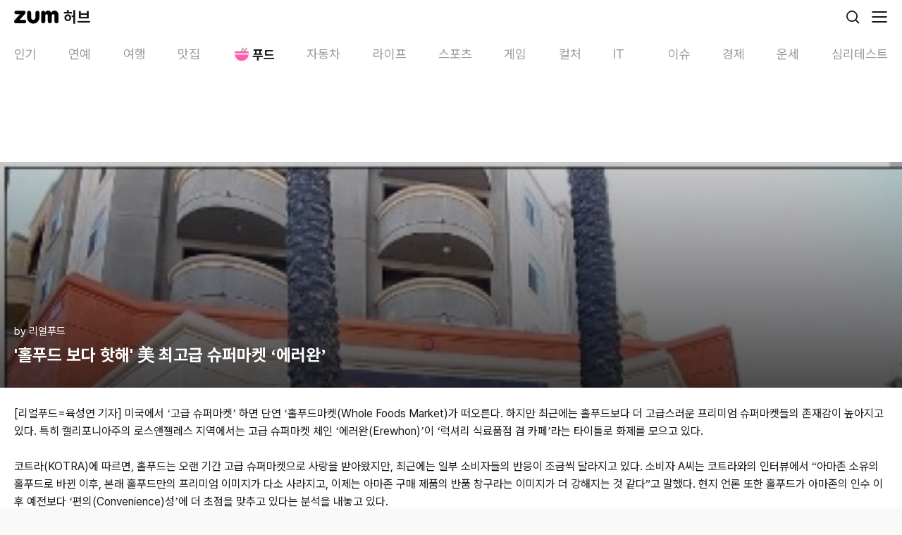

--- FILE ---
content_type: text/html; charset=utf-8
request_url: https://m.hub.zum.com/realfoods/%ED%99%80%ED%91%B8%EB%93%9C-%EB%B3%B4%EB%8B%A4-%ED%95%AB%ED%95%B4-%EC%B5%9C%EA%B3%A0%EA%B8%89-%EC%8A%88%ED%8D%BC%EB%A7%88%EC%BC%93-%EC%97%90%EB%9F%AC%EC%99%84-93815
body_size: 39938
content:
<!DOCTYPE html><html lang="ko"><head><meta charSet="utf-8"/><meta name="viewport" content="width=device-width"/><script id="taboola-script" async="">
             window._taboola = window._taboola || [];
             window._taboola.push({ article: 'auto' });
             !function (e, f, u, i) {
               if (!document.getElementById(i)){
                 e.async = 1;
                 e.src = u;
                 e.id = i;
                 f.parentNode.insertBefore(e, f);
               }
             }(document.createElement('script'),
             document.getElementsByTagName('script')[0],
             '//cdn.taboola.com/libtrc/zum-hub/loader.js',
             'tb_loader_script');
            if(window.performance && typeof window.performance.mark == 'function' && window.performance.getEntriesByName('tbl_ic', 'mark').length < 1) {
              window.performance.mark('tbl_ic');
            }
           </script><script type="application/ld+json">{"@context":"https://schema.org","@type":"BreadcrumbList","itemListElement":[{"@type":"ListItem","position":1,"name":"홈","item":"https://m.hub.zum.com"},{"@type":"ListItem","position":2,"name":"food","item":"https://m.hub.zum.com/food"},{"@type":"ListItem","position":3,"name":"'홀푸드 보다 핫해' 美 최고급 슈퍼마켓 ‘에러완’","item":"https://m.hub.zum.com/realfoods/홀푸드-보다-핫해-최고급-슈퍼마켓-에러완-93815"}]}</script><script type="application/ld+json">{"@context":"https://schema.org","@type":"BreadcrumbList","itemListElement":[{"@type":"ListItem","position":1,"name":"홈","item":"https://m.hub.zum.com"},{"@type":"ListItem","position":2,"name":"채널","item":"https://m.hub.zum.com/author"},{"@type":"ListItem","position":3,"name":"realfoods","item":"https://m.hub.zum.com/realfoods"},{"@type":"ListItem","position":4,"name":"'홀푸드 보다 핫해' 美 최고급 슈퍼마켓 ‘에러완’","item":"https://m.hub.zum.com/realfoods/홀푸드-보다-핫해-최고급-슈퍼마켓-에러완-93815"}]}</script><script type="application/ld+json">{"@context":"https://schema.org","@type":"Article","headline":"'홀푸드 보다 핫해' 美 최고급 슈퍼마켓 ‘에러완’","image":"https://static.hubzum.zumst.com/hubzum/2022/10/23/09/91a00fddd7b248b2b795e446c833e51c_640x480c.jpg","datePublished":"2022-10-23T09:45:03.000+09:00","author":[{"@type":"Person","name":"리얼푸드","url":"http://realfoods.co.kr/"}]}</script><title>&#x27;홀푸드 보다 핫해&#x27; 美 최고급 슈퍼마켓 ‘에러완’</title><meta name="description" content="[리얼푸드=육성연 기자] 미국에서 ‘고급 슈퍼마켓’ 하면 단연 ‘홀푸드마켓(Whole Foods Market)가 떠오른다. 하지만 최근에는 홀푸드보다 더 고급스러운 프리미엄 슈퍼마"/><meta property="hubzum:url" content="https://m.hub.zum.com/realfoods/%ED%99%80%ED%91%B8%EB%93%9C-%EB%B3%B4%EB%8B%A4-%ED%95%AB%ED%95%B4-%EC%B5%9C%EA%B3%A0%EA%B8%89-%EC%8A%88%ED%8D%BC%EB%A7%88%EC%BC%93-%EC%97%90%EB%9F%AC%EC%99%84-93815"/><link rel="canonical" href="https://hub.zum.com/realfoods/%ED%99%80%ED%91%B8%EB%93%9C-%EB%B3%B4%EB%8B%A4-%ED%95%AB%ED%95%B4-%EC%B5%9C%EA%B3%A0%EA%B8%89-%EC%8A%88%ED%8D%BC%EB%A7%88%EC%BC%93-%EC%97%90%EB%9F%AC%EC%99%84-93815"/><meta property="fb:app_id" content="1455466434764810"/><meta property="og:type" content="article"/><meta property="og:image" content="https://static.hubzum.zumst.com/hubzum/2022/10/23/09/91a00fddd7b248b2b795e446c833e51c_640x480c.jpg"/><meta property="og:url" content="https://m.hub.zum.com/realfoods/%ED%99%80%ED%91%B8%EB%93%9C-%EB%B3%B4%EB%8B%A4-%ED%95%AB%ED%95%B4-%EC%B5%9C%EA%B3%A0%EA%B8%89-%EC%8A%88%ED%8D%BC%EB%A7%88%EC%BC%93-%EC%97%90%EB%9F%AC%EC%99%84-93815"/><meta property="og:title" content="&#x27;홀푸드 보다 핫해&#x27; 美 최고급 슈퍼마켓 ‘에러완’"/><meta property="og:description" content="[리얼푸드=육성연 기자] 미국에서 ‘고급 슈퍼마켓’ 하면 단연 ‘홀푸드마켓(Whole Foods Market)가 떠오른다. 하지만 최근에는 홀푸드보다 더 고급스러운 프리미엄 슈퍼마"/><meta property="dable:image" content="https://static.hubzum.zumst.com/hubzum/2022/10/23/09/91a00fddd7b248b2b795e446c833e51c_640x480c.jpg"/><meta property="dable:item_id" content="93815"/><meta property="dable:author" content="리얼푸드"/><meta property="article:section" content="FOOD"/><meta property="article:published_time" content="2022-10-23"/><meta name="twitter:card" content="summary_large_image"/><meta name="twitter:title" content="&#x27;홀푸드 보다 핫해&#x27; 美 최고급 슈퍼마켓 ‘에러완’"/><meta name="twitter:description" content="[리얼푸드=육성연 기자] 미국에서 ‘고급 슈퍼마켓’ 하면 단연 ‘홀푸드마켓(Whole Foods Market)가 떠오른다. 하지만 최근에는 홀푸드보다 더 고급스러운 프리미엄 슈퍼마"/><meta name="twitter:image" content="https://static.hubzum.zumst.com/hubzum/2022/10/23/09/91a00fddd7b248b2b795e446c833e51c_640x480c.jpg"/><meta name="twitter:url" content="https://m.hub.zum.com/realfoods/%ED%99%80%ED%91%B8%EB%93%9C-%EB%B3%B4%EB%8B%A4-%ED%95%AB%ED%95%B4-%EC%B5%9C%EA%B3%A0%EA%B8%89-%EC%8A%88%ED%8D%BC%EB%A7%88%EC%BC%93-%EC%97%90%EB%9F%AC%EC%99%84-93815"/><meta name="robots" content="max-image-preview:large"/><meta name="next-head-count" content="27"/><meta http-equiv="X-UA-Compatible" content="IE=edge"/><meta name="referrer" content="unsafe-url"/><meta name="naver-site-verification" content="44306e8e2e8ce23396a02af45958599db1100de9"/><meta name="google-site-verification" content="qQaG9hl7lrEEnKT6pQ_uFKz2m6FqPQ0iyj46MqLnxp8"/><link rel="preconnect" href="https://userapi.zum.com"/><link rel="dns-prefetch" href="https://userapi.zum.com"/><link rel="preconnect" href="https://estat.zum.com"/><link rel="dns-prefetch" href="https://estat.zum.com"/><link rel="search" type="application/opensearchdescription+xml" href="/opensearch.xml" title="zum 허브 검색"/><script>
              window.zum = window.zum || {};
              window.zum.hub = window.zum.hub || {};
              window.zum.hub.version = window.zum.hub.version || "1.35.0";
            </script><link rel="preload" href="/_next/static/css/6b2c9214692bde5c.css" as="style"/><link rel="stylesheet" href="/_next/static/css/6b2c9214692bde5c.css" data-n-g=""/><link rel="preload" href="/_next/static/css/3d12e710c7a59aa9.css" as="style"/><link rel="stylesheet" href="/_next/static/css/3d12e710c7a59aa9.css" data-n-p=""/><noscript data-n-css=""></noscript><script defer="" nomodule="" src="/_next/static/chunks/polyfills-78c92fac7aa8fdd8.js"></script><script id="sentry" src="/sentry.js" defer="" data-nscript="beforeInteractive"></script><script id="googleScript" src="https://securepubads.g.doubleclick.net/tag/js/gpt.js" defer="" data-nscript="beforeInteractive"></script><script src="https://pagead2.googlesyndication.com/pagead/js/adsbygoogle.js?client=ca-pub-7018381251782399" defer="" data-nscript="beforeInteractive"></script><script src="/_next/static/chunks/webpack-2160ff4afafb579b.js" defer=""></script><script src="/_next/static/chunks/framework-0aad69b6dcfb5670.js" defer=""></script><script src="/_next/static/chunks/main-36fc101065a0115f.js" defer=""></script><script src="/_next/static/chunks/pages/_app-7be65ad3d2e89e08.js" defer=""></script><script src="/_next/static/chunks/4816-6306ee99ba44d82e.js" defer=""></script><script src="/_next/static/chunks/2269-bae606c5ad46db0f.js" defer=""></script><script src="/_next/static/chunks/6383-f6d22187a2121f97.js" defer=""></script><script src="/_next/static/chunks/2190-25628bf35c12035d.js" defer=""></script><script src="/_next/static/chunks/3201-29ca6d97268cf8f3.js" defer=""></script><script src="/_next/static/chunks/5571-0e64ee73336baff0.js" defer=""></script><script src="/_next/static/chunks/pages/%5Bslug%5D/%5BpostIdentifier%5D-bea3be88d1a2b93d.js" defer=""></script><script src="/_next/static/yV0_oavhRqE1yjP2e0b0C/_buildManifest.js" defer=""></script><script src="/_next/static/yV0_oavhRqE1yjP2e0b0C/_ssgManifest.js" defer=""></script></head><body><div id="__next"><!--$--><div class="__className_79a38b"><style data-emotion="css 1uu4pmh">.css-1uu4pmh{position:-webkit-sticky;position:sticky;top:0;display:-webkit-box;display:-webkit-flex;display:-ms-flexbox;display:flex;-webkit-align-items:center;-webkit-box-align:center;-ms-flex-align:center;align-items:center;-webkit-box-pack:justify;-webkit-justify-content:space-between;justify-content:space-between;height:48px;background-color:#fff;padding:0 20px;box-sizing:border-box;z-index:1000;}</style><header class="css-1uu4pmh"><style data-emotion="css 70qvj9">.css-70qvj9{display:-webkit-box;display:-webkit-flex;display:-ms-flexbox;display:flex;-webkit-align-items:center;-webkit-box-align:center;-ms-flex-align:center;align-items:center;}</style><div class="css-70qvj9"><a aria-label="줌닷컴" href="https://zum.com"><style data-emotion="css 13o7eu2">.css-13o7eu2{display:block;}</style><svg width="63" height="20" viewBox="0 0 63 20" fill="none" xmlns="http://www.w3.org/2000/svg" class="css-13o7eu2"><path d="M14.7208 14.1435C14.6973 14.1435 7.87679 14.1435 7.87679 14.1435C7.87679 14.1435 15.7159 5.45508 15.719 5.45036C16.4216 4.67037 16.3603 3.67179 16.3603 3.67179C16.3603 3.67179 16.3603 3.65292 16.3588 3.62147C16.3399 3.03019 16.1104 2.49237 15.7457 2.07879C15.7426 2.07564 15.741 2.0725 15.7394 2.06935C15.7394 2.06935 15.7363 2.06621 15.7347 2.06464C15.2852 1.56299 14.6328 1.24219 13.9066 1.24219C13.9019 1.24219 13.8987 1.24219 13.894 1.24219C13.8877 1.24219 13.883 1.24219 13.8767 1.24219C13.8767 1.24219 2.86557 1.24219 2.85771 1.24219C2.84985 1.24219 2.84042 1.24219 2.84042 1.24219C1.87056 1.24219 1.05474 1.80516 0.66177 2.61818C0.657054 2.62761 0.652338 2.63705 0.647623 2.64648C0.644479 2.65435 0.641335 2.66221 0.638191 2.6685C0.492005 2.98301 0.410266 3.33212 0.410266 3.70167C0.410266 3.70639 0.410266 3.70954 0.410266 3.71425C0.410266 3.71897 0.410266 3.72369 0.410266 3.72683C0.410266 4.8748 1.18207 5.80261 2.23524 6.07467C2.24153 6.07624 2.24782 6.07781 2.25568 6.07938C2.26825 6.08253 2.28083 6.08567 2.2934 6.08882C2.47731 6.13285 2.66751 6.15172 2.864 6.15172H8.3688C8.13301 6.41749 0.897555 14.4816 0.576887 14.8401C0.15719 15.3087 0 15.8623 0 16.3985C0 16.4221 0.0015719 16.4457 0.0031438 16.4693C0.0015719 16.5118 0 16.5526 0 16.5951C0 16.5951 0 16.5951 0 16.5967C0 17.9664 1.06575 19.0499 2.43487 19.0499H2.45059C2.45059 19.0499 2.45216 19.0499 2.45374 19.0499C2.45531 19.0499 2.45531 19.0499 2.45688 19.0499C3.01019 19.0499 14.6564 19.0499 14.7224 19.0499C16.0915 19.0499 17.1793 17.9632 17.1793 16.5935C17.1793 15.2238 16.0915 14.1372 14.7224 14.1372L14.7208 14.1435Z" fill="#000"></path><path d="M57.2672 1.00482C55.2457 1.00482 53.7304 2.24715 52.7668 4.0493C52.0658 2.73464 51.1981 1.70304 49.8541 1.25801C49.3558 1.09289 48.7302 1.00325 48.1832 1.00325C46.5783 1.00325 44.7344 1.98767 44.1796 3.70177C44.1796 3.70177 44.1796 3.70019 44.1796 3.69862C43.8667 2.39654 42.9456 1.24385 41.3156 1.24857C41.3124 1.24857 41.3077 1.24857 41.3046 1.24857C41.303 1.24857 41.2998 1.24857 41.2983 1.24857C41.2935 1.24857 41.2904 1.24857 41.2857 1.24857C41.2857 1.24857 41.2857 1.24857 41.2841 1.24857C41.281 1.24857 41.2794 1.24857 41.2763 1.24857C39.7201 1.27059 38.4657 2.53178 38.4531 4.09019V4.49748C38.4531 4.49748 38.4531 4.50534 38.4531 4.50692V16.1832C38.4531 16.1832 38.4531 16.1863 38.4531 16.1879C38.4531 16.1895 38.4531 16.191 38.4531 16.1926V16.2366C38.4531 16.2366 38.4531 16.2398 38.4531 16.2414C38.4531 17.4522 39.2296 18.4665 40.3048 18.8675C40.3158 18.8723 40.3268 18.877 40.3394 18.8801C40.3473 18.8833 40.3567 18.8864 40.3646 18.888C40.6632 18.9933 40.9839 19.0515 41.3171 19.0515C41.4665 19.0515 41.6111 19.0405 41.7541 19.0185C43.1201 18.8156 44.1811 17.663 44.1811 16.2414V16.1863V8.1757C44.1811 8.1757 44.1811 8.16941 44.1811 8.16627C44.1811 7.1158 44.9718 6.15181 46.0218 6.15181C47.0719 6.15181 47.8625 7.1158 47.8625 8.16627C47.8625 8.16941 47.8625 8.17256 47.8625 8.1757V16.1737C47.8625 16.1737 47.8625 16.1816 47.8625 16.1848C47.8625 16.1879 47.8625 16.1926 47.8625 16.1958V16.2272C47.8625 16.2272 47.8625 16.2351 47.8625 16.2382C47.8625 17.5796 48.8119 18.6804 50.0679 18.9713C50.2801 19.0217 50.5002 19.0484 50.7265 19.0484C50.9529 19.0484 51.1729 19.0217 51.3851 18.9713C52.6411 18.6804 53.5905 17.5796 53.5905 16.2382C53.5905 16.2366 53.5905 16.2335 53.5905 16.2319V8.09865H53.5921C53.5921 8.0955 53.5921 8.09236 53.5921 8.08921C53.5921 7.03874 54.3812 6.15024 55.4312 6.15024C56.4812 6.15024 57.2719 6.6629 57.2719 7.71337C57.2719 7.71651 57.2719 8.12381 57.2719 8.12695V16.1391C57.2719 16.1517 57.2719 16.1627 57.2719 16.1753C57.2719 16.1785 57.2719 16.1816 57.2719 16.1848C57.2719 16.1879 57.2719 16.191 57.2719 16.1926C57.2719 16.2083 57.2719 16.2241 57.2719 16.2398C57.2719 17.5828 58.2229 18.6836 59.4789 18.9729C59.6895 19.0217 59.9096 19.05 60.1359 19.05C60.3623 19.05 60.5808 19.0232 60.7914 18.9745C62.0489 18.6851 62.9999 17.5828 62.9999 16.2414V7.3847C62.7437 0.592812 57.2672 1.00482 57.2672 1.00482Z" fill="#000"></path><path d="M33.1334 1.24219C31.552 1.24219 30.2694 2.5254 30.2694 4.10739C30.2694 4.10897 30.2694 4.11211 30.2694 4.11368C30.2694 4.11368 30.2694 4.11683 30.2694 4.1184V11.3003C30.271 12.8996 28.7116 14.1749 27.2026 14.1749C25.4531 14.1749 24.1343 12.6731 24.1358 11.3003V4.14828C24.1358 4.14828 24.1358 4.13413 24.1358 4.12626C24.1358 4.07751 24.1358 4.02719 24.1311 3.97844C24.0635 2.4562 22.8091 1.24219 21.2703 1.24219C19.7314 1.24219 18.4062 2.5254 18.4062 4.10739C18.4062 4.11211 18.4062 4.11526 18.4062 4.11997V3.88409V10.0847C18.4062 14.2976 20.7893 17.7902 24.3276 19.0184C24.6373 19.1301 26.2422 19.4965 27.201 19.4965C29.2335 19.4965 31.2408 18.7511 32.7404 17.5088C32.7986 17.4616 33.0344 17.2524 33.0375 17.2524C34.9867 15.4959 35.9974 13.0301 35.9974 10.0847V4.1184C35.9974 4.1184 35.9974 4.11526 35.9974 4.11368C35.9974 4.11211 35.9974 4.10897 35.9974 4.10739C35.9974 2.5254 34.7147 1.24219 33.1334 1.24219Z" fill="#000"></path></svg><style data-emotion="css 1hyuioz">.css-1hyuioz{position:absolute;z-index:-1!important;overflow:hidden!important;border:0!important;width:1px!important;height:1px!important;clip:rect(1px, 1px, 1px, 1px)!important;-webkit-clip-path:inset(50%)!important;clip-path:inset(50%)!important;}</style><span class="css-1hyuioz">줌닷컴</span></a><style data-emotion="css 3rv1ma">.css-3rv1ma{font-size:22px;font-weight:700;line-height:24px;margin-left:7px;}</style><a class="css-3rv1ma" href="/"><style data-emotion="css 1gl2zou">.css-1gl2zou{font-size:22px;font-weight:700;}</style><span class="css-1gl2zou">허브</span></a></div><style data-emotion="css 1eavwrx">.css-1eavwrx{display:-webkit-box;display:-webkit-flex;display:-ms-flexbox;display:flex;-webkit-align-items:center;-webkit-box-align:center;-ms-flex-align:center;align-items:center;}.css-1eavwrx>*{margin-left:14px;}</style><div class="css-1eavwrx"><a aria-label="검색" href="/search?cm=hubzum_gnb"><svg xmlns="http://www.w3.org/2000/svg" width="24" height="24" fill="none" class="css-13o7eu2"><circle cx="11" cy="11" r="7.1" stroke="#161716" stroke-width="1.8"></circle><path fill="#161716" d="M19.864 21.136a.9.9 0 1 0 1.272-1.272l-1.272 1.272Zm-4.5-4.5 4.5 4.5 1.272-1.272-4.5-4.5-1.272 1.272Z"></path></svg><span class="css-1hyuioz">검색</span></a><button aria-label="메뉴 열기" type="button"><svg xmlns="http://www.w3.org/2000/svg" width="24" height="24" fill="none" class="css-13o7eu2"><path stroke="#161716" stroke-linecap="round" stroke-width="1.8" d="M2 5h20M2 12h20M2 19h20"></path></svg><span class="css-1hyuioz">메뉴 열기</span></button></div></header><nav class="css-0"><style data-emotion="css 1but3md">.css-1but3md{display:-webkit-box;display:-webkit-flex;display:-ms-flexbox;display:flex;height:52px;-webkit-box-flex-wrap:nowrap;-webkit-flex-wrap:nowrap;-ms-flex-wrap:nowrap;flex-wrap:nowrap;-webkit-box-pack:justify;-webkit-justify-content:space-between;justify-content:space-between;font-size:18px;color:#989998;background-color:#fff;overflow-x:scroll;overscroll-behavior:none;scroll-snap-type:x mandatory;}.css-1but3md::-webkit-scrollbar{display:none;}.css-1but3md>*{-webkit-flex:none;-ms-flex:none;flex:none;scroll-snap-align:start;}.css-1but3md>:first-of-type{padding-left:20px;}.css-1but3md>:last-of-type{padding-right:20px;}</style><ul dir="ltr" class="css-1but3md"><style data-emotion="css 17vhdx9">.css-17vhdx9{padding:16px 13px 10px;}</style><li class="css-17vhdx9"><style data-emotion="css 18y9zzo">.css-18y9zzo{display:-webkit-box;display:-webkit-flex;display:-ms-flexbox;display:flex;-webkit-align-items:center;-webkit-box-align:center;-ms-flex-align:center;align-items:center;}.css-18y9zzo svg{margin-right:2px;}</style><a class="css-18y9zzo" href="/?cm=hubzum_gnb"><style data-emotion="css jpqrep">.css-jpqrep{font-weight:400;min-width:32px;text-wrap:nowrap;}</style><span class="css-jpqrep">인기</span></a></li><li class="css-17vhdx9"><a class="css-18y9zzo" href="/entertainment?cm=hubzum_gnb"><span class="css-jpqrep">연예</span></a></li><li class="css-17vhdx9"><a class="css-18y9zzo" href="/trip?cm=hubzum_gnb"><span class="css-jpqrep">여행</span></a></li><li class="css-17vhdx9"><a class="css-18y9zzo" href="/restaurant?cm=hubzum_gnb"><span class="css-jpqrep">맛집</span></a></li><li class="css-17vhdx9"><style data-emotion="css 1dhbq9t">.css-1dhbq9t{display:-webkit-box;display:-webkit-flex;display:-ms-flexbox;display:flex;-webkit-align-items:center;-webkit-box-align:center;-ms-flex-align:center;align-items:center;color:#161716;min-width:60px;max-width:100px;}.css-1dhbq9t svg{margin-right:2px;}</style><a class="css-1dhbq9t" href="/food?cm=hubzum_gnb"><style data-emotion="css 1rx7zuv">.css-1rx7zuv{-webkit-transition:opacity .2s,width .2s;transition:opacity .2s,width .2s;width:26px;height:26px;margin-right:2px;margin-bottom:1px;position:relative;display:-webkit-box;display:-webkit-flex;display:-ms-flexbox;display:flex;-webkit-box-pack:center;-ms-flex-pack:center;-webkit-justify-content:center;justify-content:center;-webkit-align-items:center;-webkit-box-align:center;-ms-flex-align:center;align-items:center;}</style><i class="css-1rx7zuv"><style data-emotion="css 1fubu3n">.css-1fubu3n{background-image:url('[data-uri]');background-repeat:no-repeat;display:inline-block;width:26px;height:26px;-webkit-background-size:26px 26px;background-size:26px 26px;}</style><span class="css-1fubu3n"></span></i><style data-emotion="css 1vs6x5v">.css-1vs6x5v{font-weight:700;min-width:32px;text-wrap:nowrap;}</style><span class="css-1vs6x5v">푸드</span></a></li><li class="css-17vhdx9"><a class="css-18y9zzo" href="/biz?cm=hubzum_gnb"><span class="css-jpqrep">자동차</span></a></li><li class="css-17vhdx9"><a class="css-18y9zzo" href="/life?cm=hubzum_gnb"><span class="css-jpqrep">라이프</span></a></li><li class="css-17vhdx9"><a class="css-18y9zzo" href="/sport?cm=hubzum_gnb"><span class="css-jpqrep">스포츠</span></a></li><li class="css-17vhdx9"><a class="css-18y9zzo" href="/game?cm=hubzum_gnb"><span class="css-jpqrep">게임</span></a></li><li class="css-17vhdx9"><a class="css-18y9zzo" href="/culture?cm=hubzum_gnb"><span class="css-jpqrep">컬처</span></a></li><li class="css-17vhdx9"><a class="css-18y9zzo" href="/it?cm=hubzum_gnb"><span class="css-jpqrep">IT</span></a></li><li class="css-17vhdx9"><a class="css-18y9zzo" href="/issue?cm=hubzum_gnb"><span class="css-jpqrep">이슈</span></a></li><li class="css-17vhdx9"><a class="css-18y9zzo" href="/invest?cm=hubzum_gnb"><span class="css-jpqrep">경제</span></a></li><li class="css-17vhdx9"><a class="css-18y9zzo" href="/luck?cm=hubzum_gnb"><span class="css-jpqrep">운세</span></a></li><li class="css-17vhdx9"><a class="css-18y9zzo" href="/fun?cm=hubzum_gnb"><span class="css-jpqrep">심리테스트</span></a></li></ul></nav><div style="position:absolute;visibility:hidden;width:0;height:0"></div><style data-emotion="css 1158o05">.css-1158o05{padding:15px 0;display:-webkit-box;display:-webkit-flex;display:-ms-flexbox;display:flex;-webkit-box-pack:center;-ms-flex-pack:center;-webkit-justify-content:center;justify-content:center;}</style><div class="css-1158o05"><style data-emotion="css y2nv97">.css-y2nv97{width:320px;min-height:50px;}</style><div id="m_article_top" class="css-y2nv97"></div></div><style data-emotion="css 29uawz">.css-29uawz{overflow:hidden;background-color:#fff;padding-bottom:40px;}</style><article class="css-29uawz"><style data-emotion="css 6mv7gw">.css-6mv7gw{display:-webkit-box;display:-webkit-flex;display:-ms-flexbox;display:flex;-webkit-flex-direction:column;-ms-flex-direction:column;flex-direction:column;-webkit-box-pack:end;-ms-flex-pack:end;-webkit-justify-content:flex-end;justify-content:flex-end;position:relative;height:320px;background-image:url(https://static.hubzum.zumst.com/hubzum/2022/10/23/09/91a00fddd7b248b2b795e446c833e51c_640x480c.jpg);background-repeat:no-repeat;-webkit-background-size:cover;background-size:cover;padding:0 20px 30px;box-sizing:border-box;}.css-6mv7gw::before{position:absolute;top:0;left:0;right:0;bottom:0;background:linear-gradient(180deg, rgba(0, 0, 0, 0.20) 0%, rgba(0, 0, 0, 0.70) 100%);content:"";}</style><header class="css-6mv7gw"><style data-emotion="css 4q0y6k">.css-4q0y6k{position:relative;display:-webkit-box;display:-webkit-flex;display:-ms-flexbox;display:flex;color:#fff;font-size:15px;line-height:1.40em;margin-bottom:6px;}</style><div class="css-4q0y6k"><a href="/realfoods">by <!-- -->리얼푸드</a></div><style data-emotion="css 1bxeesn">.css-1bxeesn{color:#fff;font-size:24px;font-weight:700;position:relative;line-height:1.40em;display:-webkit-box;text-overflow:ellipsis;-webkit-box-orient:vertical;-webkit-line-clamp:3;overflow:hidden;}</style><style data-emotion="css e2j7l9">.css-e2j7l9{font-size:24px;font-weight:700;color:#161716;color:#fff;font-size:24px;font-weight:700;position:relative;line-height:1.40em;display:-webkit-box;text-overflow:ellipsis;-webkit-box-orient:vertical;-webkit-line-clamp:3;overflow:hidden;}</style><h1 class="css-e2j7l9">&#x27;홀푸드 보다 핫해&#x27; 美 최고급 슈퍼마켓 ‘에러완’</h1></header><style data-emotion="css grn1gx">.css-grn1gx{position:relative;overflow:hidden;line-height:1.60em;padding:24px 20px 0;font-size:16px;}.css-grn1gx img{max-width:100%;}.css-grn1gx p{word-wrap:break-word;}.css-grn1gx b,.css-grn1gx strong{font-weight:bold;}.css-grn1gx h3.sub_title{color:#3b3b3b;font-size:1.214em;font-weight:bold;margin:24px 0;}.css-grn1gx h3.sub_title:first-child{margin-top:0;}.css-grn1gx div.img_block{text-align:center;margin:2.75em 0 2.75em -20px;width:calc(100% + 40px);}.css-grn1gx div.img_block img{max-width:100%;vertical-align:top;}.css-grn1gx div.img_block .img_cap{color:#a7a8aa;font-size:12px;line-height:17px;margin-top:8px;}.css-grn1gx div.img_block:first-child{margin-top:0;}.css-grn1gx div.mov_block{text-align:center;margin:2.75em 0 2.75em -20px;width:calc(100% + 40px);}.css-grn1gx div.mov_block iframe{max-width:100%;}.css-grn1gx div.mov_block video{max-width:100%;}.css-grn1gx div.mov_block:first-child{margin-top:0;}.css-grn1gx div.mov_block .img_cap{color:#a7a8aa;font-size:12px;line-height:17px;margin-top:8px;}.css-grn1gx h3.sub_title+table.img_block,.css-grn1gx h3.sub_title+table.multi_img_block{margin-top:0;}.css-grn1gx table.img_block{text-align:center;margin:2.75em 0 1.5em -20px;width:calc(100% + 40px);border-collapse:collapse;border-spacing:0;}.css-grn1gx table.img_block img{display:inline;max-width:100%;vertical-align:top;}.css-grn1gx table.img_block .img_cap{color:#a7a8aa;font-size:12px;line-height:17px;margin:10px 20px 0;}.css-grn1gx table.img_block:first-child{margin-top:0;}.css-grn1gx table.mov_block{text-align:center;margin:2.75em 0 2.75em -20px;width:calc(100% + 40px);border-collapse:collapse;border-spacing:0;}.css-grn1gx table.mov_block iframe{max-width:100%;vertical-align:top;}.css-grn1gx table.mov_block video{max-width:100%;vertical-align:top;}.css-grn1gx table.mov_block:first-child{margin-top:0;}.css-grn1gx table.mov_block .mov_cap{color:#a7a8aa;font-size:12px;line-height:17px;margin-top:8px;}.css-grn1gx table.multi_img_block{clear:both;text-align:center;margin:2.75em auto 0;border-collapse:collapse;border-spacing:0;}.css-grn1gx table.multi_img_block+table.multi_img_block{margin-top:4px;}.css-grn1gx table.multi_img_block+p{margin-top:1.8em;}.css-grn1gx table.multi_img_block:first-child{margin-top:0;}.css-grn1gx table.multi_img_block img{max-width:100%;}.css-grn1gx table.multi_img_block table{border-collapse:collapse;border-spacing:0;}.css-grn1gx table.multi_img_block table td{padding-left:4px;}.css-grn1gx table.multi_img_block table td:first-child{padding-left:0;}.css-grn1gx table.multi_img_block .img_cap{color:#a7a8aa;font-size:12px;line-height:17px;margin-top:8px;}.css-grn1gx ol.list_block{color:#3b3b3b;font-weight:bold;list-style:decimal inside;margin:1.8em 0;}.css-grn1gx ul.list_block{color:#3b3b3b;font-weight:bold;margin:1.8em 0;}.css-grn1gx ol.list_block:first-child,.css-grn1gx ul.list_block:first-child{margin-top:0;}.css-grn1gx .list_block>li{margin:0.8em 0;}.css-grn1gx .list_block>li:first-child{margin-top:0;}.css-grn1gx .list_d_1,.css-grn1gx .list_d_2{font-weight:normal;}.css-grn1gx .list_d_1>li{position:relative;padding-left:14px;margin:0.5em 0 0.1em;}.css-grn1gx .list_d_1>li:before{position:absolute;top:9px;left:2px;width:4px;height:4px;overflow:hidden;border-radius:2px;background:#888;content:'';}.css-grn1gx .list_d_2>li{position:relative;color:#969696;padding-left:22px;}.css-grn1gx .list_d_2>li:before{position:absolute;top:11px;left:13px;width:5px;height:1px;overflow:hidden;background:#b1b0b5;content:'';}.css-grn1gx blockquote.se2_quote1{color:#969696!important;line-height:1.563em!important;border-left:4px solid #e0e0e0!important;padding:0 0 0 13px!important;margin:1.8em 0!important;}.css-grn1gx blockquote.se2_quote1:first-child{margin-top:0;}.css-grn1gx blockquote.se2_quote6{color:#969696!important;font-size:0.93em;line-height:1.563em!important;border:1px solid #ddd!important;padding:12px 16px!important;margin:1.8em 0!important;}.css-grn1gx blockquote.se2_quote6:first-child{margin-top:0;}</style><div class="css-grn1gx"><p>[리얼푸드=육성연 기자] 미국에서 ‘고급 슈퍼마켓’ 하면 단연 ‘홀푸드마켓(Whole Foods Market)가 떠오른다. 하지만 최근에는 홀푸드보다 더 고급스러운 프리미엄 슈퍼마켓들의 존재감이 높아지고 있다. 특히 캘리포니아주의 로스앤젤레스 지역에서는 고급 슈퍼마켓 체인 ‘에러완(Erewhon)’이 ‘럭셔리 식료품점 겸 카페’라는 타이틀로 화제를 모으고 있다.</p> 
<br> 
<p>코트라(KOTRA)에 따르면, 홀푸드는 오랜 기간 고급 슈퍼마켓으로 사랑을 받아왔지만, 최근에는 일부 소비자들의 반응이 조금씩 달라지고 있다. 소비자 A씨는 코트라와의 인터뷰에서 “아마존 소유의 홀푸드로 바뀐 이후, 본래 홀푸드만의 프리미엄 이미지가 다소 사라지고, 이제는 아마존 구매 제품의 반품 창구라는 이미지가 더 강해지는 것 같다”고 말했다. 현지 언론 또한 홀푸드가 아마존의 인수 이후 예전보다 ‘편의(Convenience)성’에 더 초점을 맞추고 있다는 분석을 내놓고 있다.</p> 
<table class="img_block" data-width="780"> 
 <tbody> 
  <tr> 
   <td><img src="https://static.hubzum.zumst.com/hubzum/2022/10/23/09/450b2822de5042e3a044ce2347f96365.jpg" alt="에러완 본점 외부 전경"><p class="img_cap">에러완 본점 외부 전경</p></td> 
  </tr> 
 </tbody> 
</table> 
<p>이러한 가운데 슈퍼마켓 브랜드 ‘에러완’은 홀푸드를 제치고 한 차원 더 고급스러운 식료품점으로 주목받고 있다. 산소가 충전된 생수 한 병에 12달러, 유기농 달걀 한 판에 12달러, 키토(Keto) 초코칩 쿠키 한 개에 6달러 등 다소 높은 가격의 제품을 판매하면서 언론을 통해 ‘건강식품의 성지’, ‘요즘 영앤리치들의 비공식 아지트’, ‘LA 지역에서 가장 핫한 팬데믹 시대의 클럽’ 등으로 소개된다.</p> 
<br> 
<p>에러완은 특히 눈길을 사로잡는 즉석 음료 스무디(Smoothie)로 유명하다. 최근에는 팝스타 저스틴 비버(Justine Bieber)의 아내이자 모델인 헤일리 비버(Hailey Bieber)와 함께 만든 ‘스트로베리 글레이즈 스킨 스무디(Strawberry Glaze Skin Smoothie)’로 화제를 모으기도 했다.</p> 
<br> 
<p>에러완은 LA 시내의 베벌리 대로(Beverly Blvd)에 위치한 본점을 포함해 산타모니카, 베니스, 스튜디오시티 등 LA 인근 지역에 총 8개의 매장을 두고 있다. 지난 1966년 보스턴에서 두 명의 창립자가 자연식 및 유기농 식품을 소규모 판매하던 것으로 처음 시작됐다. 천연 및 유기농 식품을 판매한 미국 최초의 매장으로 알려져 있다.</p> 
<table class="img_block" data-width="780"> 
 <tbody> 
  <tr> 
   <td><img src="https://static.hubzum.zumst.com/hubzum/2022/10/23/09/54b2cc204e294140b8a76af38c67bb24.jpg" alt="에러완에서 판매 중인 김치를 비롯한 다양한 한국 먹거리들"><p class="img_cap">에러완에서 판매 중인 김치를 비롯한 다양한 한국 먹거리들</p></td> 
  </tr> 
 </tbody> 
</table> 
<p>반면 일각에서는 ‘건강보다는 허세를 위한 장보기’처럼 부정적인 의견이나 이를 풍자한 온라인 콘텐츠도 상당수 찾아볼 수 있다. 코트라 관계자는 “엇갈린 의견이 있지만, 에러완이 천연 및 건강이라는 고급 식료품의 트렌드를 이끄는 것은 분명하다”고 말했다.</p> 
<br> 
<p>미국 사업에 본격적으로 착수한 신세계 이마트 또한 올해 3월 브리스톨팜스의 업그레이드 버전인 ‘뉴파운드마켓(Newfound Market)’을 캘리포니아주 어바인(Irvine) 지역에 개점해 주목받은 바 있다. 뉴파운드마켓은 에러완과 마찬가지로 지역별 독특한 식재료와 유기농 제품을 판매하는 프리미엄 식료품 매장이다.</p> 
<br> 
<p>코트라 관계자는 “에러완 매장에서는 백김치, 연근 장아찌, 두부조림 등의 다양한 한국 식품이 판매된다”라며 “기존 미국 시장에 많이 소개되지 않았던 건강한 우리 먹거리들은 새로운 소비시장을 공략 충분한 무기가 될 수 있을 것”이라고 말했다.</p> 
<br> 
<p>gorgeous@heraldcorp.com</p><div id="MO_hub_display_viewpagebody02" style="margin-top: 24px;"></div></div><style data-emotion="css 7uu4s3">.css-7uu4s3{padding:0 20px;padding-top:64px;}</style><footer class="css-7uu4s3"><style data-emotion="css 59kqs0">.css-59kqs0{display:-webkit-box;display:-webkit-flex;display:-ms-flexbox;display:flex;-webkit-align-items:center;-webkit-box-align:center;-ms-flex-align:center;align-items:center;font-size:14px;line-height:1.45em;}</style><div class="css-59kqs0"><style data-emotion="css 5qk92v">.css-5qk92v{color:#989998;font-weight:600;}.css-5qk92v:not(:only-child){position:relative;padding-right:9px;margin-right:8px;}.css-5qk92v:not(:only-child)::after{position:absolute;top:50%;right:0;height:10px;border-right:1px solid #E1E1E1;margin-top:-6px;content:"";}</style><span class="css-5qk92v">2022.10.23</span><style data-emotion="css 1e4wrp9">.css-1e4wrp9{color:#7ba6dc;}</style><a target="_blank" rel="noopener noreferrer" class="css-1e4wrp9" href="http://realfoods.co.kr/view.php?ud=20221023000034">원문링크 바로가기</a></div><style data-emotion="css 6fbjxc">.css-6fbjxc{display:-webkit-box;display:-webkit-flex;display:-ms-flexbox;display:flex;-webkit-box-flex-wrap:wrap;-webkit-flex-wrap:wrap;-ms-flex-wrap:wrap;flex-wrap:wrap;margin-top:24px;}</style><ul class="css-6fbjxc"><style data-emotion="css 1irc0g8">.css-1irc0g8{margin-right:6px;margin-top:6px;}</style><li class="css-1irc0g8"><a href="/search?keyword=%ED%8A%B8%EB%9E%9C%EB%93%9C"><style data-emotion="css 19xish6">.css-19xish6{display:-webkit-inline-box;display:-webkit-inline-flex;display:-ms-inline-flexbox;display:inline-flex;-webkit-box-pack:center;-ms-flex-pack:center;-webkit-justify-content:center;justify-content:center;-webkit-align-items:center;-webkit-box-align:center;-ms-flex-align:center;align-items:center;background-color:#E8FAF6;border-radius:4px;color:#27CC9B;padding:2px 6px;line-height:145%;font-size:14px;}.css-19xish6::before{content:"#";}</style><div class="css-19xish6">트랜드</div></a></li></ul><style data-emotion="css dr54rw">.css-dr54rw{display:-webkit-box;display:-webkit-flex;display:-ms-flexbox;display:flex;color:#C5C7C5;font-size:13px;margin-top:24px;}</style><p class="css-dr54rw"><style data-emotion="css 1k43ewn">.css-1k43ewn{-webkit-flex-shrink:0;-ms-flex-negative:0;flex-shrink:0;margin-top:3px;margin-right:4px;}</style><svg xmlns="http://www.w3.org/2000/svg" width="14" height="14" viewBox="0 0 14 14" fill="none" class="css-1k43ewn"><path d="M7 13.5C10.5899 13.5 13.5 10.5899 13.5 7C13.5 3.41015 10.5899 0.5 7 0.5C3.41015 0.5 0.5 3.41015 0.5 7C0.5 10.5899 3.41015 13.5 7 13.5Z" stroke="#E5E5E5"></path><path d="M8 3H6V8H8V3Z" fill="#C8C8C8"></path><path d="M8 9H6V11H8V9Z" fill="#C8C8C8"></path></svg>본 콘텐츠의 저작권은 저자 또는 제공처에 있으며, 이를 무단 이용하는 경우 저작권법 등에 따라 법적 책임을 질 수 있습니다.</p></footer></article><style data-emotion="css 16c7qjx">.css-16c7qjx{background-color:#F1F2F1;margin-top:8px;padding:6px 0;}</style><div class="css-16c7qjx"><style data-emotion="css 1xa0r4u">.css-1xa0r4u{background-color:white;padding:24px 20px;}</style><div class="css-1xa0r4u"><div><style data-emotion="css 1de95am">.css-1de95am{font-size:18px;margin-bottom:16px;font-weight:700;color:#161716;}</style><div class="css-1de95am">오늘의 실시간<style data-emotion="css wqskog">.css-wqskog{margin-left:8px;vertical-align:3px;}.css-wqskog:last-of-type{padding:2px 6px;}</style><style data-emotion="css 1mqz6gh">.css-1mqz6gh{display:-webkit-inline-box;display:-webkit-inline-flex;display:-ms-inline-flexbox;display:inline-flex;-webkit-box-pack:center;-ms-flex-pack:center;-webkit-justify-content:center;justify-content:center;-webkit-align-items:center;-webkit-box-align:center;-ms-flex-align:center;align-items:center;background-color:#FF3CB1;border-radius:4px;color:#FFF;padding:1px 5px;line-height:145%;font-size:12px;font-weight:700;margin-left:8px;vertical-align:3px;}.css-1mqz6gh:last-of-type{padding:2px 6px;}</style><div class="css-1mqz6gh">BEST</div></div><div><style data-emotion="css lfvfrp">.css-lfvfrp{display:-webkit-box;display:-webkit-flex;display:-ms-flexbox;display:flex;-webkit-flex-direction:column;-ms-flex-direction:column;flex-direction:column;}.css-lfvfrp li:first-of-type~li{margin-top:16px;}</style><ul class="css-lfvfrp"><li><style data-emotion="css 7boy05">.css-7boy05{position:relative;display:-webkit-box;display:-webkit-flex;display:-ms-flexbox;display:flex;-webkit-align-items:center;-webkit-box-align:center;-ms-flex-align:center;align-items:center;}</style><a class="css-7boy05" href="/informaticsview/%EA%B0%95%EC%9B%90%EB%8F%84-%EB%8F%99%ED%95%B4-%EA%B0%80%EB%B3%BC-%EB%A7%8C%ED%95%9C-%EA%B3%B3-%EC%9D%B8%EC%83%9D%EC%83%B7-%EB%AA%85%EC%86%8C-4%EC%84%A0%EC%99%9C-%EC%9D%B4%EC%A0%9C-%EC%95%8C%EC%95%98%EC%9D%84%EA%B9%8C-121001"><style data-emotion="css mq53gx">.css-mq53gx{display:-webkit-box;display:-webkit-flex;display:-ms-flexbox;display:flex;-webkit-box-pack:center;-ms-flex-pack:center;-webkit-justify-content:center;justify-content:center;-webkit-align-items:center;-webkit-box-align:center;-ms-flex-align:center;align-items:center;position:absolute;top:0;left:0;font-weight:700;z-index:1;width:22px;height:22px;color:#fff;font-size:14px;border-top-left-radius:6px;border-bottom-right-radius:6px;background-color:rgba(0, 0, 0, 0.7);padding-top:1px;box-sizing:border-box;}</style><strong class="css-mq53gx">1</strong><style data-emotion="css 5tzvf7">.css-5tzvf7{-webkit-flex-shrink:0;-ms-flex-negative:0;flex-shrink:0;margin-right:14px;}</style><style data-emotion="css 1md0aev">.css-1md0aev{position:relative;width:82px;height:62px;overflow:hidden;border-radius:6px;background-color:#F1F2F1;}</style><div class="css-5tzvf7 css-1md0aev"><style data-emotion="css 1phd9a0">.css-1phd9a0{object-fit:cover;}</style><img alt="강원도 동해 가볼 만한 곳 인생샷 명소 4선…왜 이제 알았을까" data-thumb-url="https://static.hubzum.zumst.com/hubzum/2026/01/16/12/d935f1da40144ba2812c182ece10dd99_1280x960c.jpg" loading="lazy" width="82" height="62" decoding="async" data-nimg="1" class="css-1phd9a0" style="color:transparent" srcSet="/_next/image?url=https%3A%2F%2Fstatic.hubzum.zumst.com%2Fhubzum%2F2026%2F01%2F16%2F12%2Fd935f1da40144ba2812c182ece10dd99_1280x960c.jpg&amp;w=96&amp;q=50 1x, /_next/image?url=https%3A%2F%2Fstatic.hubzum.zumst.com%2Fhubzum%2F2026%2F01%2F16%2F12%2Fd935f1da40144ba2812c182ece10dd99_1280x960c.jpg&amp;w=256&amp;q=50 2x" src="/_next/image?url=https%3A%2F%2Fstatic.hubzum.zumst.com%2Fhubzum%2F2026%2F01%2F16%2F12%2Fd935f1da40144ba2812c182ece10dd99_1280x960c.jpg&amp;w=256&amp;q=50"/></div><style data-emotion="css 1o3973i">.css-1o3973i{display:-webkit-box;text-overflow:ellipsis;-webkit-box-orient:vertical;-webkit-line-clamp:2;overflow:hidden;max-height:43.5px;color:#313531;font-size:15px;line-height:1.45em;width:calc(100% - 82px - 14px);}</style><div class="css-1o3973i">강원도 동해 가볼 만한 곳 인생샷 명소 4선…왜 이제 알았을까</div></a></li><li><a class="css-7boy05" href="/1conomynews/105%EB%85%84-%EC%A0%84%ED%86%B5%EC%9D%98-%EC%8B%9D%EC%A7%80-%EC%95%8A%EB%8A%94-%EC%9D%B8%EA%B8%B0%EB%8C%80%EC%A0%84-%EC%84%A0%ED%99%94%EB%8F%99-%ED%9D%AC%EB%9D%BD%EB%B0%98%EC%A0%90-121004"><strong class="css-mq53gx">2</strong><style data-emotion="css 1md0aev">.css-1md0aev{position:relative;width:82px;height:62px;overflow:hidden;border-radius:6px;background-color:#F1F2F1;}</style><div class="css-5tzvf7 css-1md0aev"><style data-emotion="css 1phd9a0">.css-1phd9a0{object-fit:cover;}</style><img alt="105년 전통의 식지 않는 인기…대전 선화동 &#x27;희락반점&#x27;" data-thumb-url="https://static.hubzum.zumst.com/hubzum/2026/01/16/12/5fc8ae1e4b2047cda7cb3edce384e07f_1280x960c.jpg" loading="lazy" width="82" height="62" decoding="async" data-nimg="1" class="css-1phd9a0" style="color:transparent" srcSet="/_next/image?url=https%3A%2F%2Fstatic.hubzum.zumst.com%2Fhubzum%2F2026%2F01%2F16%2F12%2F5fc8ae1e4b2047cda7cb3edce384e07f_1280x960c.jpg&amp;w=96&amp;q=50 1x, /_next/image?url=https%3A%2F%2Fstatic.hubzum.zumst.com%2Fhubzum%2F2026%2F01%2F16%2F12%2F5fc8ae1e4b2047cda7cb3edce384e07f_1280x960c.jpg&amp;w=256&amp;q=50 2x" src="/_next/image?url=https%3A%2F%2Fstatic.hubzum.zumst.com%2Fhubzum%2F2026%2F01%2F16%2F12%2F5fc8ae1e4b2047cda7cb3edce384e07f_1280x960c.jpg&amp;w=256&amp;q=50"/></div><div class="css-1o3973i">105년 전통의 식지 않는 인기…대전 선화동 &#x27;희락반점&#x27;</div></a></li><li><a class="css-7boy05" href="/be1news/%EA%B3%A0%EA%B5%AC%EB%A7%88%EB%A5%BC-%EB%A8%B9%EC%96%B4%EB%8F%84-%EC%8B%9C%EC%9B%90%ED%95%98%EC%A7%80-%EC%95%8A%EB%8B%A4%EB%A9%B4-%EA%B2%A8%EC%9A%B8%EC%B2%A0-%EB%B3%80%EB%B9%84-%EC%98%88%EB%B0%A9%EC%97%90-%EC%84%AC%EC%9C%A0%EC%A7%88%EB%B3%B4%EB%8B%A4-%EC%A4%91%EC%9A%94%ED%95%9C-%EC%9A%94%EC%86%8C-%EC%A0%95%EB%A6%AC-121009"><strong class="css-mq53gx">3</strong><style data-emotion="css 1md0aev">.css-1md0aev{position:relative;width:82px;height:62px;overflow:hidden;border-radius:6px;background-color:#F1F2F1;}</style><div class="css-5tzvf7 css-1md0aev"><style data-emotion="css 1phd9a0">.css-1phd9a0{object-fit:cover;}</style><img alt="“고구마를 먹어도 시원하지 않다면…” 겨울철 변비 예방에 섬유질보다 중요한 요소 정리" data-thumb-url="https://static.hubzum.zumst.com/hubzum/2026/01/16/13/43a5ee4408ea4921990f4c126e7ddd7e.webp" loading="lazy" width="82" height="62" decoding="async" data-nimg="1" class="css-1phd9a0" style="color:transparent" srcSet="/_next/image?url=https%3A%2F%2Fstatic.hubzum.zumst.com%2Fhubzum%2F2026%2F01%2F16%2F13%2F43a5ee4408ea4921990f4c126e7ddd7e.webp&amp;w=96&amp;q=50 1x, /_next/image?url=https%3A%2F%2Fstatic.hubzum.zumst.com%2Fhubzum%2F2026%2F01%2F16%2F13%2F43a5ee4408ea4921990f4c126e7ddd7e.webp&amp;w=256&amp;q=50 2x" src="/_next/image?url=https%3A%2F%2Fstatic.hubzum.zumst.com%2Fhubzum%2F2026%2F01%2F16%2F13%2F43a5ee4408ea4921990f4c126e7ddd7e.webp&amp;w=256&amp;q=50"/></div><div class="css-1o3973i">“고구마를 먹어도 시원하지 않다면…” 겨울철 변비 예방에 섬유질보다 중요한 요소 정리</div></a></li><li><a class="css-7boy05" href="/insight/53%EC%84%B8-%EA%B3%A0%EC%86%8C%EC%98%81-%EB%85%B8%EC%95%88-%EA%B3%A0%EB%B0%B1-%EB%8F%8B%EB%B3%B4%EA%B8%B0%EA%B0%80-%EB%82%98%EC%9D%98-%EB%AC%B8%EC%8B%A0%ED%85%9C-%EB%B0%9B%EC%95%84%EB%93%A4%EC%9D%B4%EA%B8%B0%EB%A1%9C-%ED%96%88%EB%8B%A4-120999"><strong class="css-mq53gx">4</strong><style data-emotion="css 1md0aev">.css-1md0aev{position:relative;width:82px;height:62px;overflow:hidden;border-radius:6px;background-color:#F1F2F1;}</style><div class="css-5tzvf7 css-1md0aev"><style data-emotion="css 1phd9a0">.css-1phd9a0{object-fit:cover;}</style><img alt="‘53세’ 고소영, 노안 고백 “돋보기가 나의 문신템... 받아들이기로 했다”" data-thumb-url="https://static.hubzum.zumst.com/hubzum/2026/01/16/08/dc2c93225d6042de9f4898965e825872_1280x960c.jpg" loading="lazy" width="82" height="62" decoding="async" data-nimg="1" class="css-1phd9a0" style="color:transparent" srcSet="/_next/image?url=https%3A%2F%2Fstatic.hubzum.zumst.com%2Fhubzum%2F2026%2F01%2F16%2F08%2Fdc2c93225d6042de9f4898965e825872_1280x960c.jpg&amp;w=96&amp;q=50 1x, /_next/image?url=https%3A%2F%2Fstatic.hubzum.zumst.com%2Fhubzum%2F2026%2F01%2F16%2F08%2Fdc2c93225d6042de9f4898965e825872_1280x960c.jpg&amp;w=256&amp;q=50 2x" src="/_next/image?url=https%3A%2F%2Fstatic.hubzum.zumst.com%2Fhubzum%2F2026%2F01%2F16%2F08%2Fdc2c93225d6042de9f4898965e825872_1280x960c.jpg&amp;w=256&amp;q=50"/></div><div class="css-1o3973i">‘53세’ 고소영, 노안 고백 “돋보기가 나의 문신템... 받아들이기로 했다”</div></a></li><li><a class="css-7boy05" href="/xportsnews/%ED%99%8D%EC%83%81%EC%88%98-%ED%98%BC%EC%99%B8%EC%9E%90-%EC%95%84%EB%93%A4-%ED%83%84%EC%83%9D-%EC%A0%84%EC%97%90%EB%8F%84-%ED%9B%84%EC%97%90%EB%8F%84-%EB%B2%A0%EB%A5%BC%EB%A6%B0%EA%B9%80%EB%AF%BC%ED%9D%AC%EB%8A%94-%EB%98%90-%EC%A0%9C%EC%9E%91%EC%8B%A4%EC%9E%A5-121000"><strong class="css-mq53gx">5</strong><style data-emotion="css 1md0aev">.css-1md0aev{position:relative;width:82px;height:62px;overflow:hidden;border-radius:6px;background-color:#F1F2F1;}</style><div class="css-5tzvf7 css-1md0aev"><style data-emotion="css 1phd9a0">.css-1phd9a0{object-fit:cover;}</style><img alt="홍상수, &#x27;혼외자 아들&#x27; 탄생 전에도 후에도 베를린行…♥김민희는 또 &#x27;제작실장&#x27;" data-thumb-url="https://static.hubzum.zumst.com/hubzum/2026/01/16/09/53b70620c6f74e12a687997712a17855.jpg" loading="lazy" width="82" height="62" decoding="async" data-nimg="1" class="css-1phd9a0" style="color:transparent" srcSet="/_next/image?url=https%3A%2F%2Fstatic.hubzum.zumst.com%2Fhubzum%2F2026%2F01%2F16%2F09%2F53b70620c6f74e12a687997712a17855.jpg&amp;w=96&amp;q=50 1x, /_next/image?url=https%3A%2F%2Fstatic.hubzum.zumst.com%2Fhubzum%2F2026%2F01%2F16%2F09%2F53b70620c6f74e12a687997712a17855.jpg&amp;w=256&amp;q=50 2x" src="/_next/image?url=https%3A%2F%2Fstatic.hubzum.zumst.com%2Fhubzum%2F2026%2F01%2F16%2F09%2F53b70620c6f74e12a687997712a17855.jpg&amp;w=256&amp;q=50"/></div><div class="css-1o3973i">홍상수, &#x27;혼외자 아들&#x27; 탄생 전에도 후에도 베를린行…♥김민희는 또 &#x27;제작실장&#x27;</div></a></li></ul></div><style data-emotion="css 178yklu">.css-178yklu{margin-top:24px;}</style><div><style data-emotion="css 4rx9dw">.css-4rx9dw{width:100%;height:48px;color:#676867;border:1px solid #E1E1E1;border-radius:10px;background-color:#fff;font-weight:400;margin-top:24px;}</style><button type="button" class="css-4rx9dw"><style data-emotion="css 1ozqitr">.css-1ozqitr{margin-right:2px;vertical-align:-2px;}</style><svg width="17" height="16" viewBox="0 0 17 16" fill="none" xmlns="http://www.w3.org/2000/svg" class="css-1ozqitr"><path d="M9 3C12.0376 3 14.5 5.46243 14.5 8.5C14.5 11.5376 12.0376 14 9 14C5.96243 14 3.5 11.5376 3.5 8.5C3.5 7.68214 3.67851 6.90597 3.99871 6.20833" stroke="#989998" stroke-width="1.5"></path><path d="M5.5 3L9.25 0.401924L9.25 5.59808L5.5 3Z" fill="#989998"></path></svg><style data-emotion="css 171e9cr">.css-171e9cr{color:#27CC9B;font-weight:600;}</style><strong class="css-171e9cr">다음 순위</strong> 보기<!-- --> <!-- -->1<style data-emotion="css 7j97i5">.css-7j97i5{color:#989998;}</style><span class="css-7j97i5">/<!-- -->2</span></button></div></div></div></div><style data-emotion="css 1yxjq4f">.css-1yxjq4f{padding:6px 0px 10px;width:100%;display:-webkit-box;display:-webkit-flex;display:-ms-flexbox;display:flex;-webkit-box-pack:center;-ms-flex-pack:center;-webkit-justify-content:center;justify-content:center;background-color:#F1F2F1;}</style><div class="css-1yxjq4f"><style data-emotion="css t06kyf">.css-t06kyf{width:320px;min-height:250px;}</style><div id="m_article_middle" class="css-t06kyf"></div></div><style data-emotion="css 4s2ul1">.css-4s2ul1{margin-top:24px;padding-bottom:24px;border-bottom:8px solid #F1F2F1;}</style><div class="css-4s2ul1"><style data-emotion="css 1k9ek97">.css-1k9ek97{background-color:#fff;}</style><style data-emotion="css 10aqev0">.css-10aqev0{position:relative;background-color:#fff;}</style><div class="css-10aqev0"><style data-emotion="css 1qr97bn">.css-1qr97bn{display:-webkit-box;display:-webkit-flex;display:-ms-flexbox;display:flex;-webkit-box-pack:justify;-webkit-justify-content:space-between;justify-content:space-between;-webkit-align-items:center;-webkit-box-align:center;-ms-flex-align:center;align-items:center;background-color:#F1F2F1;padding:20px;}</style><div class="css-1qr97bn"><style data-emotion="css 1rrg2vq">.css-1rrg2vq{-webkit-flex-shrink:0;-ms-flex-negative:0;flex-shrink:0;width:64px;height:64px;overflow:hidden;border-radius:6px;margin-right:12px;}</style><div class="css-1rrg2vq"><style data-emotion="css 1aj4eif">.css-1aj4eif{position:relative;width:64px;height:64px;overflow:hidden;border-radius:10px;background-color:#F1F2F1;}</style><div class="css-1aj4eif"><style data-emotion="css 1phd9a0">.css-1phd9a0{object-fit:cover;}</style><img alt="realfoods" data-thumb-url="https://static.hubzum.zumst.com/hubzum/2017/08/18/15/9b8aaa4838b846718510b588666deb01.jpeg" loading="lazy" width="64" height="64" decoding="async" data-nimg="1" class="css-1phd9a0" style="color:transparent" srcSet="/_next/image?url=https%3A%2F%2Fstatic.hubzum.zumst.com%2Fhubzum%2F2017%2F08%2F18%2F15%2F9b8aaa4838b846718510b588666deb01.jpeg&amp;w=64&amp;q=75 1x, /_next/image?url=https%3A%2F%2Fstatic.hubzum.zumst.com%2Fhubzum%2F2017%2F08%2F18%2F15%2F9b8aaa4838b846718510b588666deb01.jpeg&amp;w=128&amp;q=75 2x" src="/_next/image?url=https%3A%2F%2Fstatic.hubzum.zumst.com%2Fhubzum%2F2017%2F08%2F18%2F15%2F9b8aaa4838b846718510b588666deb01.jpeg&amp;w=128&amp;q=75"/></div></div><style data-emotion="css 11ds47z">.css-11ds47z{width:calc(100% - 64px - 12px);}</style><dl class="css-11ds47z"><dt class="css-1hyuioz">채널명</dt><style data-emotion="css 1rdd26v">.css-1rdd26v{font-size:16px;font-weight:700;line-height:1.45em;}</style><dd class="css-1rdd26v"><a href="/realfoods">리얼푸드</a></dd><dt class="css-1hyuioz">소개글</dt><style data-emotion="css l98m39">.css-l98m39{display:-webkit-box;text-overflow:ellipsis;-webkit-box-orient:vertical;-webkit-line-clamp:2;overflow:hidden;color:#676867;font-size:13px;line-height:1.45em;margin-top:2px;}</style><dd class="css-l98m39">Eat, Play, Cook의 즐거움이 있는 자연식·친환경·건강식 푸드 매거진</dd></dl></div><style data-emotion="css 1qp69fw">.css-1qp69fw{padding:18px 20px 0;}</style><div class="css-1qp69fw"><style data-emotion="css 1t3ws01">.css-1t3ws01{display:-webkit-box;display:-webkit-flex;display:-ms-flexbox;display:flex;-webkit-flex-direction:column;-ms-flex-direction:column;flex-direction:column;}.css-1t3ws01 li:first-of-type~li{margin-top:12px;}</style><ul class="css-1t3ws01"></ul></div></div></div><style data-emotion="css c4y80m">.css-c4y80m{min-height:400px;background-color:#fff;margin-bottom:44px;}</style><div class="css-c4y80m"><style data-emotion="css 1408fvk">.css-1408fvk{background:transparent;}</style><style data-emotion="css 1evnd9l">.css-1evnd9l{width:100%;background:transparent;}</style><div id="dablewidget_6o3OnKqo" data-widget_id="6o3OnKqo" class="css-1evnd9l"></div></div><style data-emotion="css vu0jpf">.css-vu0jpf{background-color:#EBECEB;padding:28px 20px 35px 20px;}</style><footer class="css-vu0jpf"><style data-emotion="css 1cd8nnu">.css-1cd8nnu{margin-bottom:14px;}</style><div class="css-1cd8nnu"><a aria-label="이스트에이드 이동" href="https://www.estaid.ai/"><img alt="ESTaid footer image" loading="lazy" width="110" height="16" decoding="async" data-nimg="1" style="color:transparent" srcSet="/_next/image?url=%2FESTaid.png&amp;w=128&amp;q=75 1x, /_next/image?url=%2FESTaid.png&amp;w=256&amp;q=75 2x" src="/_next/image?url=%2FESTaid.png&amp;w=256&amp;q=75"/></a></div><style data-emotion="css abg7rm">.css-abg7rm{font-size:12px;color:#989998;}</style><p class="css-abg7rm">본 콘텐츠의 저작권은 제공처에 있으며, 이를 무단 이용하는 경우 저작권법 등에 따라 법적책임을 질 수 있습니다.</p><style data-emotion="css 1e3qkbi">.css-1e3qkbi{display:-webkit-box;display:-webkit-flex;display:-ms-flexbox;display:flex;border-top:1px solid #E1E3E1;padding:16px 0 20px;margin-top:16px;}.css-1e3qkbi a,.css-1e3qkbi button{color:#989998;font-size:13px;letter-spacing:-0.4px;line-height:145%;border-radius:4px;background-color:#fcfcfc;padding:4px 14px;margin-right:8px;}</style><div class="css-1e3qkbi"><button type="button" data-cm="pcversion">PC버전</button><a data-cm="help" href="http://m.help.zum.com/mobiles/inquiry">고객센터</a></div><style data-emotion="css 1jzwpfr">.css-1jzwpfr{display:-webkit-box;display:-webkit-flex;display:-ms-flexbox;display:flex;color:#989998;font-size:13px;}.css-1jzwpfr strong{font-weight:700;}.css-1jzwpfr >li:first-of-type~li{position:relative;padding-left:8px;margin-left:8px;}.css-1jzwpfr >li:first-of-type~li::before{position:absolute;top:5px;left:0;height:10px;border-left:1px solid #C5C7C5;content:"";}</style><ul class="css-1jzwpfr"><li><a data-cm="policyterms" href="http://m.policy.zum.com/terms">이용약관</a></li><li><a data-cm="policyinfo" href="http://m.policy.zum.com/info"><strong>개인정보처리방침</strong></a></li></ul><style data-emotion="css e57thd">.css-e57thd{color:#989998;font-size:12px;margin-top:3px;}</style><p class="css-e57thd">© ESTaid Corp.</p></footer></div><!--/$--><style data-emotion="css-global 7l1hin">body{font-size:16px;line-height:1.45;color:#161716;min-width:320px;overflow-x:hidden;font-weight:400;background:#F8F9F8;font-smooth:never;-webkit-font-smoothing:antialiased;-moz-osx-font-smoothing:grayscale;}#__next{max-width:1280px;margin:0 auto;background:#fff;min-height:100vh;}div[data-google-query-id]{margin:0!important;}#vonvon-iframe{border:1px solid #E1E1E1;border-radius:10px;overflow:hidden;-webkit-transition:height 0.3s ease-out;transition:height 0.3s ease-out;width:calc(100% + 36px)!important;margin:0 -19px!important;height:0;}</style></div><script id="__NEXT_DATA__" type="application/json">{"props":{"pageProps":{"layout":{"articleItem":{"idx":93815,"mediaName":"리얼푸드","title":"'홀푸드 보다 핫해' 美 최고급 슈퍼마켓 ‘에러완’","summaryContent":"[리얼푸드=육성연 기자] 미국에서 ‘고급 슈퍼마켓’ 하면 단연 ‘홀푸드마켓(Whole Foods Market)가 떠오른다. 하지만 최근에는 홀푸드보다 더 고급스러운 프리미엄 슈퍼마","originUrl":"http://realfoods.co.kr/view.php?ud=20221023000034","thumbUrl":"https://static.hubzum.zumst.com/hubzum/2022/10/23/09/91a00fddd7b248b2b795e446c833e51c_640x480c.jpg","hasMovie":false,"card":false,"associatedLinkExpose":false,"state":"ACTIVE","pcUrl":"https://hub.zum.com/realfoods/93815","mobileUrl":"https://m.hub.zum.com/realfoods/93815","createdAt":"2022-10-23 09:45:03","updatedAt":"2022-10-23 09:45:03","mainCategoryKey":"FOOD","detail":{"content":"\u003cp\u003e[리얼푸드=육성연 기자] 미국에서 ‘고급 슈퍼마켓’ 하면 단연 ‘홀푸드마켓(Whole Foods Market)가 떠오른다. 하지만 최근에는 홀푸드보다 더 고급스러운 프리미엄 슈퍼마켓들의 존재감이 높아지고 있다. 특히 캘리포니아주의 로스앤젤레스 지역에서는 고급 슈퍼마켓 체인 ‘에러완(Erewhon)’이 ‘럭셔리 식료품점 겸 카페’라는 타이틀로 화제를 모으고 있다.\u003c/p\u003e \n\u003cbr\u003e \n\u003cp\u003e코트라(KOTRA)에 따르면, 홀푸드는 오랜 기간 고급 슈퍼마켓으로 사랑을 받아왔지만, 최근에는 일부 소비자들의 반응이 조금씩 달라지고 있다. 소비자 A씨는 코트라와의 인터뷰에서 “아마존 소유의 홀푸드로 바뀐 이후, 본래 홀푸드만의 프리미엄 이미지가 다소 사라지고, 이제는 아마존 구매 제품의 반품 창구라는 이미지가 더 강해지는 것 같다”고 말했다. 현지 언론 또한 홀푸드가 아마존의 인수 이후 예전보다 ‘편의(Convenience)성’에 더 초점을 맞추고 있다는 분석을 내놓고 있다.\u003c/p\u003e \n\u003ctable class=\"img_block\" data-width=\"780\"\u003e \n \u003ctbody\u003e \n  \u003ctr\u003e \n   \u003ctd\u003e\u003cimg src=\"https://static.hubzum.zumst.com/hubzum/2022/10/23/09/450b2822de5042e3a044ce2347f96365.jpg\" alt=\"에러완 본점 외부 전경\"\u003e\u003cp class=\"img_cap\"\u003e에러완 본점 외부 전경\u003c/p\u003e\u003c/td\u003e \n  \u003c/tr\u003e \n \u003c/tbody\u003e \n\u003c/table\u003e \n\u003cp\u003e이러한 가운데 슈퍼마켓 브랜드 ‘에러완’은 홀푸드를 제치고 한 차원 더 고급스러운 식료품점으로 주목받고 있다. 산소가 충전된 생수 한 병에 12달러, 유기농 달걀 한 판에 12달러, 키토(Keto) 초코칩 쿠키 한 개에 6달러 등 다소 높은 가격의 제품을 판매하면서 언론을 통해 ‘건강식품의 성지’, ‘요즘 영앤리치들의 비공식 아지트’, ‘LA 지역에서 가장 핫한 팬데믹 시대의 클럽’ 등으로 소개된다.\u003c/p\u003e \n\u003cbr\u003e \n\u003cp\u003e에러완은 특히 눈길을 사로잡는 즉석 음료 스무디(Smoothie)로 유명하다. 최근에는 팝스타 저스틴 비버(Justine Bieber)의 아내이자 모델인 헤일리 비버(Hailey Bieber)와 함께 만든 ‘스트로베리 글레이즈 스킨 스무디(Strawberry Glaze Skin Smoothie)’로 화제를 모으기도 했다.\u003c/p\u003e \n\u003cbr\u003e \n\u003cp\u003e에러완은 LA 시내의 베벌리 대로(Beverly Blvd)에 위치한 본점을 포함해 산타모니카, 베니스, 스튜디오시티 등 LA 인근 지역에 총 8개의 매장을 두고 있다. 지난 1966년 보스턴에서 두 명의 창립자가 자연식 및 유기농 식품을 소규모 판매하던 것으로 처음 시작됐다. 천연 및 유기농 식품을 판매한 미국 최초의 매장으로 알려져 있다.\u003c/p\u003e \n\u003ctable class=\"img_block\" data-width=\"780\"\u003e \n \u003ctbody\u003e \n  \u003ctr\u003e \n   \u003ctd\u003e\u003cimg src=\"https://static.hubzum.zumst.com/hubzum/2022/10/23/09/54b2cc204e294140b8a76af38c67bb24.jpg\" alt=\"에러완에서 판매 중인 김치를 비롯한 다양한 한국 먹거리들\"\u003e\u003cp class=\"img_cap\"\u003e에러완에서 판매 중인 김치를 비롯한 다양한 한국 먹거리들\u003c/p\u003e\u003c/td\u003e \n  \u003c/tr\u003e \n \u003c/tbody\u003e \n\u003c/table\u003e \n\u003cp\u003e반면 일각에서는 ‘건강보다는 허세를 위한 장보기’처럼 부정적인 의견이나 이를 풍자한 온라인 콘텐츠도 상당수 찾아볼 수 있다. 코트라 관계자는 “엇갈린 의견이 있지만, 에러완이 천연 및 건강이라는 고급 식료품의 트렌드를 이끄는 것은 분명하다”고 말했다.\u003c/p\u003e \n\u003cbr\u003e \n\u003cp\u003e미국 사업에 본격적으로 착수한 신세계 이마트 또한 올해 3월 브리스톨팜스의 업그레이드 버전인 ‘뉴파운드마켓(Newfound Market)’을 캘리포니아주 어바인(Irvine) 지역에 개점해 주목받은 바 있다. 뉴파운드마켓은 에러완과 마찬가지로 지역별 독특한 식재료와 유기농 제품을 판매하는 프리미엄 식료품 매장이다.\u003c/p\u003e \n\u003cbr\u003e \n\u003cp\u003e코트라 관계자는 “에러완 매장에서는 백김치, 연근 장아찌, 두부조림 등의 다양한 한국 식품이 판매된다”라며 “기존 미국 시장에 많이 소개되지 않았던 건강한 우리 먹거리들은 새로운 소비시장을 공략 충분한 무기가 될 수 있을 것”이라고 말했다.\u003c/p\u003e \n\u003cbr\u003e \n\u003cp\u003egorgeous@heraldcorp.com\u003c/p\u003e\u003cdiv id=\"MO_hub_display_viewpagebody02\" style=\"margin-top: 24px;\"\u003e\u003c/div\u003e","associatedLinks":[]},"media":{"idx":326,"name":"리얼푸드","key":"realfoods","url":"http://realfoods.co.kr/","socialUrl":"https://www.facebook.com/TheHeraldRealFoods","profile":"Eat, Play, Cook의 즐거움이 있는 자연식·친환경·건강식 푸드 매거진","image":"https://static.hubzum.zumst.com/hubzum/2017/08/18/15/9b8aaa4838b846718510b588666deb01.jpeg","createdAt":"2017-08-08 11:08:00","updatedAt":"2023-08-21 15:14:03"},"tags":["트랜드"],"hasVideoAdSlot":false},"categories":[{"categoryIdx":10,"keyName":"popular","name":"홈","iconUrl":"[data-uri]","title":"zum 허브 | 최신 트렌드부터 핫이슈까지, 쉽고 빠른 나만의 백과사전","description":"뉴스, 여행, 푸드, 테크부터 자동차, 핫이슈를 한눈에! 삶의 이야기를 담은 zum hub에서 다양한 웰메이드 콘텐츠에 대해 만나보세요.","pathname":""},{"categoryIdx":9,"keyName":"entertainment","name":"연예","iconUrl":"[data-uri]","title":"연예 | 연예계 소식, 이슈 모음, 스캔들 이야기 - zum 허브","description":"오늘의 이슈, 연예 속보, 연예계 뉴스, 연예 이슈를 한눈에! 삶의 이야기를 담은 zum hub에서 다양한 핫이슈에 대해 만나보세요.","pathname":"entertainment"},{"categoryIdx":3,"keyName":"trip","name":"여행","iconUrl":"[data-uri]","title":"여행 | 해외여행, 국내여행, 여행지 추천, 여행 꿀팁 이야기 - zum 허브","description":"여행 트렌드, 여행 준비물, 해외여행지 추천, 여행 정보를 한눈에! 삶의 이야기를 담은 zum hub에서 다양한 여행에 대해 만나보세요.","pathname":"trip"},{"categoryIdx":12,"keyName":"restaurant","name":"맛집","iconUrl":"[data-uri]","title":"맛집 | 한식, 양식, 일식, 중식, 지역별 맛집 이야기- zum 허브","description":"한식, 양식, 일식, 중식, 지역별 맛집을 한눈에! 삶의 이야기를 담은 zum hub에서 다양한 맛집 추천을 만나보세요.","pathname":"restaurant"},{"categoryIdx":7,"keyName":"food","name":"푸드","iconUrl":"[data-uri]","title":"푸드 | 웰빙 푸드, 레시피, 제철 음식 이야기- zum 허브","description":"다이어트 식단, 음식 트렌드, 제철요리를 한눈에! 삶의 이야기를 담은 zum hub에서 다양한 푸드에 대해 만나보세요.","pathname":"food"},{"categoryIdx":8,"keyName":"biz","name":"자동차","iconUrl":"[data-uri]","title":"자동차 | 슈퍼카, 중고차, 신차, 국산차, 수입차 이야기 - zum 허브","description":"중고차 추천, 자동차 신차 구매, 자동차 부품, 도로 정보를 한눈에! 삶의 이야기를 담은 zum hub에서 다양한 자동차에 대해 만나보세요.","pathname":"biz"},{"categoryIdx":1,"keyName":"life","name":"라이프","iconUrl":"[data-uri]","title":"라이프 | 건강, 패션, 일상, 다이어트 이야기 - zum 허브.","description":"다이어트, 건강 상식, 패션 트렌드, 생활정보를 한눈에! 삶의 이야기를 담은 zum hub에서 다양한 라이프에 대해 만나보세요.","pathname":"life"},{"categoryIdx":14,"keyName":"sport","name":"스포츠","iconUrl":"[data-uri]","title":"스포츠 | 골프, 야구, 축구, 배구, 농구, 프로 스포츠 이야기- zum 허브","description":"골프, 야구, 축구, 배구, 농구, 프로 스포츠를 한눈에! 삶의 이야기를 담은 zum hub에서 다양한 스포츠에 대해서 만나보세요.","pathname":"sport"},{"categoryIdx":13,"keyName":"game","name":"게임","iconUrl":"[data-uri]","title":"게임 | RPG, MMORPG, 프로게이머, 시뮬레이션, 액션 게임 이야기- zum 허브.","description":"RPG, MMORPG, 프로게이머, 시뮬레이션, 액션 게임을 한눈에! 리뷰와 공략 정보를 담은 zum hub에서 게임의 모든 것을 만나보세요..","pathname":"game"},{"categoryIdx":2,"keyName":"culture","name":"컬처","iconUrl":"[data-uri]","title":"컬처 | 방송, 연예, 미디어, 문화, 역사 이야기 - zum 허브","description":"드라마 추천, 최신 영화, 인기 프로그램을 통한 문화생활을 한눈에! 삶의 이야기를 담은 zum hub에서 다양한 컬처에 대해 만나보세요.","pathname":"culture"},{"categoryIdx":4,"keyName":"it","name":"IT","iconUrl":"[data-uri]","title":"IT | 로봇, R\u0026D, 인공지능, 우주 이야기 - zum 허브","description":"로봇 공학, R\u0026D 연구, 기술 트렌드, ai 정보를 한눈에! 삶의 이야기를 담은 zum hub에서 다양한 테크에 대해 만나보세요.","pathname":"it"},{"categoryIdx":6,"keyName":"issue","name":"이슈","iconUrl":"[data-uri]","title":"이슈 | 오늘의 뉴스, 이슈 모음, 사회 이슈 이야기 - zum 허브","description":"국제 뉴스, 오늘의 이슈, 사회 뉴스, 트렌디한 화젯거리를 한눈에! 삶의 이야기를 담은 zum hub에서 다양한 트렌드에 대해 만나보세요.","pathname":"issue"},{"categoryIdx":11,"keyName":"invest","name":"경제","iconUrl":"[data-uri]","title":"경제 | 주식, 투자, 세계 경제, 부동산 이야기 - zum 허브","description":"주가 전망, 부동산 투자, 해외 주식, 투자 트렌드, 금융 정보를 한눈에! 삶의 이야기를 담은 zum hub에서 다양한 재테크에 대해 만나보세요.","pathname":"invest"},{"categoryIdx":15,"keyName":"luck","name":"운세","iconUrl":"[data-uri]","title":"운세 | 오늘의운세, 띠별운세 - zum 무료운세","description":"2025년 오늘의운세, 신년운세, 사주, 토정비결, 궁합, 연애운, 금전운, 건강운, 별자리, 띠별운세, 꿈 해몽 등 무료운세를 zum에서 확인하세요.","pathname":"luck"},{"categoryIdx":16,"keyName":"fun","name":"심리테스트","iconUrl":"[data-uri]","title":"심리테스트 | 성격, 심리, 궁합, MBTI 테스트 - zum 무료 심리테스트","description":"심리테스트, 궁합테스트, 성격테스트, MBTI테스트, MBTI궁합, MBTI유형, MBTI성격 등 무료 심리테스트를 zum에서 확인하세요.","pathname":"fun"}]},"slug":"realfoods","postId":"93815","page":{"articleItem":{"idx":93815,"mediaName":"리얼푸드","title":"'홀푸드 보다 핫해' 美 최고급 슈퍼마켓 ‘에러완’","summaryContent":"[리얼푸드=육성연 기자] 미국에서 ‘고급 슈퍼마켓’ 하면 단연 ‘홀푸드마켓(Whole Foods Market)가 떠오른다. 하지만 최근에는 홀푸드보다 더 고급스러운 프리미엄 슈퍼마","originUrl":"http://realfoods.co.kr/view.php?ud=20221023000034","thumbUrl":"https://static.hubzum.zumst.com/hubzum/2022/10/23/09/91a00fddd7b248b2b795e446c833e51c_640x480c.jpg","hasMovie":false,"card":false,"associatedLinkExpose":false,"state":"ACTIVE","pcUrl":"https://hub.zum.com/realfoods/93815","mobileUrl":"https://m.hub.zum.com/realfoods/93815","createdAt":"2022-10-23 09:45:03","updatedAt":"2022-10-23 09:45:03","mainCategoryKey":"FOOD","detail":{"content":"\u003cp\u003e[리얼푸드=육성연 기자] 미국에서 ‘고급 슈퍼마켓’ 하면 단연 ‘홀푸드마켓(Whole Foods Market)가 떠오른다. 하지만 최근에는 홀푸드보다 더 고급스러운 프리미엄 슈퍼마켓들의 존재감이 높아지고 있다. 특히 캘리포니아주의 로스앤젤레스 지역에서는 고급 슈퍼마켓 체인 ‘에러완(Erewhon)’이 ‘럭셔리 식료품점 겸 카페’라는 타이틀로 화제를 모으고 있다.\u003c/p\u003e \n\u003cbr\u003e \n\u003cp\u003e코트라(KOTRA)에 따르면, 홀푸드는 오랜 기간 고급 슈퍼마켓으로 사랑을 받아왔지만, 최근에는 일부 소비자들의 반응이 조금씩 달라지고 있다. 소비자 A씨는 코트라와의 인터뷰에서 “아마존 소유의 홀푸드로 바뀐 이후, 본래 홀푸드만의 프리미엄 이미지가 다소 사라지고, 이제는 아마존 구매 제품의 반품 창구라는 이미지가 더 강해지는 것 같다”고 말했다. 현지 언론 또한 홀푸드가 아마존의 인수 이후 예전보다 ‘편의(Convenience)성’에 더 초점을 맞추고 있다는 분석을 내놓고 있다.\u003c/p\u003e \n\u003ctable class=\"img_block\" data-width=\"780\"\u003e \n \u003ctbody\u003e \n  \u003ctr\u003e \n   \u003ctd\u003e\u003cimg src=\"https://static.hubzum.zumst.com/hubzum/2022/10/23/09/450b2822de5042e3a044ce2347f96365.jpg\" alt=\"에러완 본점 외부 전경\"\u003e\u003cp class=\"img_cap\"\u003e에러완 본점 외부 전경\u003c/p\u003e\u003c/td\u003e \n  \u003c/tr\u003e \n \u003c/tbody\u003e \n\u003c/table\u003e \n\u003cp\u003e이러한 가운데 슈퍼마켓 브랜드 ‘에러완’은 홀푸드를 제치고 한 차원 더 고급스러운 식료품점으로 주목받고 있다. 산소가 충전된 생수 한 병에 12달러, 유기농 달걀 한 판에 12달러, 키토(Keto) 초코칩 쿠키 한 개에 6달러 등 다소 높은 가격의 제품을 판매하면서 언론을 통해 ‘건강식품의 성지’, ‘요즘 영앤리치들의 비공식 아지트’, ‘LA 지역에서 가장 핫한 팬데믹 시대의 클럽’ 등으로 소개된다.\u003c/p\u003e \n\u003cbr\u003e \n\u003cp\u003e에러완은 특히 눈길을 사로잡는 즉석 음료 스무디(Smoothie)로 유명하다. 최근에는 팝스타 저스틴 비버(Justine Bieber)의 아내이자 모델인 헤일리 비버(Hailey Bieber)와 함께 만든 ‘스트로베리 글레이즈 스킨 스무디(Strawberry Glaze Skin Smoothie)’로 화제를 모으기도 했다.\u003c/p\u003e \n\u003cbr\u003e \n\u003cp\u003e에러완은 LA 시내의 베벌리 대로(Beverly Blvd)에 위치한 본점을 포함해 산타모니카, 베니스, 스튜디오시티 등 LA 인근 지역에 총 8개의 매장을 두고 있다. 지난 1966년 보스턴에서 두 명의 창립자가 자연식 및 유기농 식품을 소규모 판매하던 것으로 처음 시작됐다. 천연 및 유기농 식품을 판매한 미국 최초의 매장으로 알려져 있다.\u003c/p\u003e \n\u003ctable class=\"img_block\" data-width=\"780\"\u003e \n \u003ctbody\u003e \n  \u003ctr\u003e \n   \u003ctd\u003e\u003cimg src=\"https://static.hubzum.zumst.com/hubzum/2022/10/23/09/54b2cc204e294140b8a76af38c67bb24.jpg\" alt=\"에러완에서 판매 중인 김치를 비롯한 다양한 한국 먹거리들\"\u003e\u003cp class=\"img_cap\"\u003e에러완에서 판매 중인 김치를 비롯한 다양한 한국 먹거리들\u003c/p\u003e\u003c/td\u003e \n  \u003c/tr\u003e \n \u003c/tbody\u003e \n\u003c/table\u003e \n\u003cp\u003e반면 일각에서는 ‘건강보다는 허세를 위한 장보기’처럼 부정적인 의견이나 이를 풍자한 온라인 콘텐츠도 상당수 찾아볼 수 있다. 코트라 관계자는 “엇갈린 의견이 있지만, 에러완이 천연 및 건강이라는 고급 식료품의 트렌드를 이끄는 것은 분명하다”고 말했다.\u003c/p\u003e \n\u003cbr\u003e \n\u003cp\u003e미국 사업에 본격적으로 착수한 신세계 이마트 또한 올해 3월 브리스톨팜스의 업그레이드 버전인 ‘뉴파운드마켓(Newfound Market)’을 캘리포니아주 어바인(Irvine) 지역에 개점해 주목받은 바 있다. 뉴파운드마켓은 에러완과 마찬가지로 지역별 독특한 식재료와 유기농 제품을 판매하는 프리미엄 식료품 매장이다.\u003c/p\u003e \n\u003cbr\u003e \n\u003cp\u003e코트라 관계자는 “에러완 매장에서는 백김치, 연근 장아찌, 두부조림 등의 다양한 한국 식품이 판매된다”라며 “기존 미국 시장에 많이 소개되지 않았던 건강한 우리 먹거리들은 새로운 소비시장을 공략 충분한 무기가 될 수 있을 것”이라고 말했다.\u003c/p\u003e \n\u003cbr\u003e \n\u003cp\u003egorgeous@heraldcorp.com\u003c/p\u003e\u003cdiv id=\"MO_hub_display_viewpagebody02\" style=\"margin-top: 24px;\"\u003e\u003c/div\u003e","associatedLinks":[]},"media":{"idx":326,"name":"리얼푸드","key":"realfoods","url":"http://realfoods.co.kr/","socialUrl":"https://www.facebook.com/TheHeraldRealFoods","profile":"Eat, Play, Cook의 즐거움이 있는 자연식·친환경·건강식 푸드 매거진","image":"https://static.hubzum.zumst.com/hubzum/2017/08/18/15/9b8aaa4838b846718510b588666deb01.jpeg","createdAt":"2017-08-08 11:08:00","updatedAt":"2023-08-21 15:14:03"},"tags":["트랜드"],"hasVideoAdSlot":false},"channelRecommendContents":[{"idx":112113,"title":"진주 유명 김밥집의 비밀…매콤한 ‘땡초 김밥’ 레시피","thumb":"https://static.hubzum.zumst.com/hubzum/2025/02/27/16/afb4017f1d59401792c82a2d0ebd1d70.jpg","url":"https://hub.zum.com/realfoods/112113"},{"idx":111476,"title":"‘지금 먹기 딱!’ 전문가가 추천하는 ‘겨울 채소 수프’","thumb":"https://static.hubzum.zumst.com/hubzum/2025/01/13/16/102a054c067c447f86595bee0b4c4395.jpg","url":"https://hub.zum.com/realfoods/111476"},{"idx":111418,"title":"요알못도 후딱…상큼한 두부 반찬 ‘두부 토마토무침’","thumb":"https://static.hubzum.zumst.com/hubzum/2025/01/08/16/452f1efbf9994eed9153039e2b8801e3.jpg","url":"https://hub.zum.com/realfoods/111418"},{"idx":111262,"title":"구수한 들깨에 묵은지…영양소 가득한 ‘묵은지 생들깨탕’","thumb":"https://static.hubzum.zumst.com/hubzum/2024/12/27/16/3f0fd7c47a234f29a66c64466e352aa9.jpg","url":"https://hub.zum.com/realfoods/111262"}],"realtimeRecommendContents":[{"idx":121001,"title":"강원도 동해 가볼 만한 곳 인생샷 명소 4선…왜 이제 알았을까","author":"인포매틱스뷰","pcUrl":"https://hub.zum.com/informaticsview/121001","mobileUrl":"https://m.hub.zum.com/informaticsview/121001","thumbUrl":"http://static.hubzum.zumst.com/hubzum/2026/01/16/12/d935f1da40144ba2812c182ece10dd99_1280x960c.jpg","hasMovie":false},{"idx":121004,"title":"105년 전통의 식지 않는 인기…대전 선화동 '희락반점'","author":"1코노미뉴스","pcUrl":"https://hub.zum.com/1conomynews/121004","mobileUrl":"https://m.hub.zum.com/1conomynews/121004","thumbUrl":"http://static.hubzum.zumst.com/hubzum/2026/01/16/12/5fc8ae1e4b2047cda7cb3edce384e07f_1280x960c.jpg","hasMovie":false},{"idx":121009,"title":"“고구마를 먹어도 시원하지 않다면…” 겨울철 변비 예방에 섬유질보다 중요한 요소 정리","author":"비원뉴스","pcUrl":"https://hub.zum.com/be1news/121009","mobileUrl":"https://m.hub.zum.com/be1news/121009","thumbUrl":"http://static.hubzum.zumst.com/hubzum/2026/01/16/13/43a5ee4408ea4921990f4c126e7ddd7e.webp","hasMovie":false},{"idx":120999,"title":"‘53세’ 고소영, 노안 고백 “돋보기가 나의 문신템... 받아들이기로 했다”","author":"인사이트","pcUrl":"https://hub.zum.com/insight/120999","mobileUrl":"https://m.hub.zum.com/insight/120999","thumbUrl":"http://static.hubzum.zumst.com/hubzum/2026/01/16/08/dc2c93225d6042de9f4898965e825872_1280x960c.jpg","hasMovie":false},{"idx":121000,"title":"홍상수, '혼외자 아들' 탄생 전에도 후에도 베를린行…♥김민희는 또 '제작실장'","author":"엑스포츠뉴스","pcUrl":"https://hub.zum.com/xportsnews/121000","mobileUrl":"https://m.hub.zum.com/xportsnews/121000","thumbUrl":"http://static.hubzum.zumst.com/hubzum/2026/01/16/09/53b70620c6f74e12a687997712a17855.jpg","hasMovie":false},{"idx":120983,"title":"시간이 응축된 대지, 튀르키예 아나톨리아- 카파도키아 \u0026 카이세리","author":"피치바이피치","pcUrl":"https://hub.zum.com/pitchbypitch/120983","mobileUrl":"https://m.hub.zum.com/pitchbypitch/120983","thumbUrl":"http://static.hubzum.zumst.com/hubzum/2026/01/15/10/93eeb103ff3a4771b4792f39f48c9105_1280x960c.jpg","hasMovie":false},{"idx":120985,"title":"\"두쫀쿠 1개가 빅맥보다 높다고?\"…작지만 무서운 간식 칼로리의 진실","author":"다이어리포인트","pcUrl":"https://hub.zum.com/diarypoint/120985","mobileUrl":"https://m.hub.zum.com/diarypoint/120985","thumbUrl":"http://static.hubzum.zumst.com/hubzum/2026/01/15/10/e1b837124c7d4f3bac6a70aa68b59e78_1280x960c.png","hasMovie":false},{"idx":120984,"title":"“잠깐 놔두면 괜찮겠지?”... 잘못 사용했다가 210만 원 과태료에 형사처벌까지 받는 '이것'","author":"오토놀로지","pcUrl":"https://hub.zum.com/autonology/120984","mobileUrl":"https://m.hub.zum.com/autonology/120984","thumbUrl":"http://static.hubzum.zumst.com/hubzum/2026/01/15/10/8c9e495c70784fbfbbd94d997a6f9613_1280x960c.jpg","hasMovie":false},{"idx":120987,"title":"\"식단 관리 안 해요\" 뼛속까지 예쁘다는 여배우가 4년째 유지 중인 운동법","author":"헬스코어데일리","pcUrl":"https://hub.zum.com/healthcoredaily/120987","mobileUrl":"https://m.hub.zum.com/healthcoredaily/120987","thumbUrl":"http://static.hubzum.zumst.com/hubzum/2026/01/15/10/0ecbbae27b114b9a9ef0e23666aa4fac_1280x960c.jpg","hasMovie":true},{"idx":120986,"title":"\"소금을 변기에 넣어보세요\"...실생활에 도움 되는 소금의 희한한 활용법 6","author":"픽데일리","pcUrl":"https://hub.zum.com/pickdailynews/120986","mobileUrl":"https://m.hub.zum.com/pickdailynews/120986","thumbUrl":"http://static.hubzum.zumst.com/hubzum/2026/01/15/10/2ab7181a6b6d4f45a1b170c6e291e0c1_1280x960c.jpg","hasMovie":false}]}},"__N_SSG":true},"page":"/[slug]/[postIdentifier]","query":{"slug":"realfoods","postIdentifier":"홀푸드-보다-핫해-최고급-슈퍼마켓-에러완-93815"},"buildId":"yV0_oavhRqE1yjP2e0b0C","isFallback":false,"gsp":true,"scriptLoader":[]}</script><script id="taboola-flush" async="">
              window._taboola = window._taboola || [];
              window._taboola.push({ flush: true });
            </script></body></html>

--- FILE ---
content_type: text/html; charset=utf-8
request_url: https://www.google.com/recaptcha/api2/aframe
body_size: 260
content:
<!DOCTYPE HTML><html><head><meta http-equiv="content-type" content="text/html; charset=UTF-8"></head><body><script nonce="WTDCd1Alfk9-BjYfpQWBxg">/** Anti-fraud and anti-abuse applications only. See google.com/recaptcha */ try{var clients={'sodar':'https://pagead2.googlesyndication.com/pagead/sodar?'};window.addEventListener("message",function(a){try{if(a.source===window.parent){var b=JSON.parse(a.data);var c=clients[b['id']];if(c){var d=document.createElement('img');d.src=c+b['params']+'&rc='+(localStorage.getItem("rc::a")?sessionStorage.getItem("rc::b"):"");window.document.body.appendChild(d);sessionStorage.setItem("rc::e",parseInt(sessionStorage.getItem("rc::e")||0)+1);localStorage.setItem("rc::h",'1768636354024');}}}catch(b){}});window.parent.postMessage("_grecaptcha_ready", "*");}catch(b){}</script></body></html>

--- FILE ---
content_type: application/javascript;charset=utf-8
request_url: https://adxv.zum.com/view/target?slot=MO_hub_display_viewpagebottomfloating01_250731
body_size: 955
content:
(function(){
  var googleAdID = "div-gpt-ad-1753935794636-0"; // 구글 영역 ID
  var googleAdTag = "/23075372025/MO_hub/MO_hub_display_viewpagebottomfloating01_250731" // 구글 지면 태그
  var serviceDomain = "m.hub.zum.com" // 서브도메인 주소
  var adDivWidth = 336; // 영역 너비 사이즈 숫자로 입력
  var adDivHeight = 280; // 영역 높이 사이즈 숫자로 입력
  var adDivId = "m_article_middle"; // 광고가 들어갈 영역 ID
  var adPageName = "MO_hub_display_viewpagebottomfloating01_250731";

  var adDiv = document.getElementById(adDivId);
  
  if(adDiv == null) return;

  window.googletag = window.googletag || {cmd: []};

  adDiv.innerHTML+= '<div id="'+googleAdID+'" style="min-width: '+adDivWidth+'px; min-height: '+adDivHeight+'px; text-align: center;"><\/div>';

  if(document.getElementById("googleScript") == null){
    googleScript = document.createElement('script');
    googleScript.setAttribute('async', 'async');
    googleScript.setAttribute('src', 'https://securepubads.g.doubleclick.net/tag/js/gpt.js');
    googleScript.setAttribute("id","googleScript");
  }

  googletag.cmd.push(function() {
    if(window[adDivId+"_"+adDivWidth+"_"+adDivHeight] == undefined){
      window[adDivId+"_"+adDivWidth+"_"+adDivHeight] =
          googletag.defineSlot(googleAdTag, [adDivWidth, adDivHeight], googleAdID).addService(googletag.pubads());
      googletag.pubads().enableSingleRequest();
      googletag.pubads().set('page_url','zum.com')
      googletag.enableServices();
    }else{
      googletag.pubads().refresh([window[adDivId+"_"+adDivWidth+"_"+adDivHeight] ]);
    }
  });

  googletag.cmd.push(function() {
    googletag.cmd.push(function() {
      googletag.display(googleAdID);
      if(googletag.pubads().isInitialLoadDisabled())
        googletag.pubads().refresh([window[adDivId+"_"+adDivWidth+"_"+adDivHeight] ]);
    });
  });
  
  if(googleScript != undefined)
  document.getElementsByTagName("head")[0].appendChild(googleScript);
  
  window[adPageName+"_reload_callback"] = function(){
    googletag.pubads().refresh([window[adDivId+"_"+adDivWidth+"_"+adDivHeight] ]);
  }
}
)();

--- FILE ---
content_type: application/javascript; charset=utf-8
request_url: https://fundingchoicesmessages.google.com/f/AGSKWxWgoSpTWDI7zzyVapzvf978HeZH3WHRu9-JLKyLxvPKxWw2DMfz6ax4rdeVA2sESYa2zowNM3Kbwfqa47qOss7Y_rY9TlgZEk-nei-2LzpiC1H_9rZj71M26s9IFwSTuF35mY_1iw==?fccs=W251bGwsbnVsbCxudWxsLG51bGwsbnVsbCxudWxsLFsxNzY4NjM2MzU0LDI5NjAwMDAwMF0sbnVsbCxudWxsLG51bGwsW251bGwsWzcsOSw2XSxudWxsLDIsbnVsbCwiZW4iLG51bGwsbnVsbCxudWxsLG51bGwsbnVsbCwxXSwiaHR0cHM6Ly9tLmh1Yi56dW0uY29tL3JlYWxmb29kcy8lRUQlOTklODAlRUQlOTElQjglRUIlOTMlOUMtJUVCJUIzJUI0JUVCJThCJUE0LSVFRCU5NSVBQiVFRCU5NSVCNC0lRUMlQjUlOUMlRUElQjMlQTAlRUElQjglODktJUVDJThBJTg4JUVEJThEJUJDJUVCJUE3JTg4JUVDJUJDJTkzLSVFQyU5NyU5MCVFQiU5RiVBQyVFQyU5OSU4NC05MzgxNSIsbnVsbCxbWzgsIk05bGt6VWFaRHNnIl0sWzksImVuLVVTIl0sWzE5LCIyIl0sWzE3LCJbMF0iXSxbMjQsIiJdLFsyOSwiZmFsc2UiXV1d
body_size: 207
content:
if (typeof __googlefc.fcKernelManager.run === 'function') {"use strict";this.default_ContributorServingResponseClientJs=this.default_ContributorServingResponseClientJs||{};(function(_){var window=this;
try{
var np=function(a){this.A=_.t(a)};_.u(np,_.J);var op=function(a){this.A=_.t(a)};_.u(op,_.J);op.prototype.getWhitelistStatus=function(){return _.F(this,2)};var pp=function(a){this.A=_.t(a)};_.u(pp,_.J);var qp=_.Zc(pp),rp=function(a,b,c){this.B=a;this.j=_.A(b,np,1);this.l=_.A(b,_.Nk,3);this.F=_.A(b,op,4);a=this.B.location.hostname;this.D=_.Dg(this.j,2)&&_.O(this.j,2)!==""?_.O(this.j,2):a;a=new _.Og(_.Ok(this.l));this.C=new _.bh(_.q.document,this.D,a);this.console=null;this.o=new _.jp(this.B,c,a)};
rp.prototype.run=function(){if(_.O(this.j,3)){var a=this.C,b=_.O(this.j,3),c=_.dh(a),d=new _.Ug;b=_.fg(d,1,b);c=_.C(c,1,b);_.hh(a,c)}else _.eh(this.C,"FCNEC");_.lp(this.o,_.A(this.l,_.Ae,1),this.l.getDefaultConsentRevocationText(),this.l.getDefaultConsentRevocationCloseText(),this.l.getDefaultConsentRevocationAttestationText(),this.D);_.mp(this.o,_.F(this.F,1),this.F.getWhitelistStatus());var e;a=(e=this.B.googlefc)==null?void 0:e.__executeManualDeployment;a!==void 0&&typeof a==="function"&&_.Qo(this.o.G,
"manualDeploymentApi")};var sp=function(){};sp.prototype.run=function(a,b,c){var d;return _.v(function(e){d=qp(b);(new rp(a,d,c)).run();return e.return({})})};_.Rk(7,new sp);
}catch(e){_._DumpException(e)}
}).call(this,this.default_ContributorServingResponseClientJs);
// Google Inc.

//# sourceURL=/_/mss/boq-content-ads-contributor/_/js/k=boq-content-ads-contributor.ContributorServingResponseClientJs.en_US.M9lkzUaZDsg.es5.O/d=1/exm=ad_blocking_detection_executable,kernel_loader,loader_js_executable,web_iab_tcf_v2_signal_executable/ed=1/rs=AJlcJMzanTQvnnVdXXtZinnKRQ21NfsPog/m=cookie_refresh_executable
__googlefc.fcKernelManager.run('\x5b\x5b\x5b7,\x22\x5b\x5bnull,\\\x22zum.com\\\x22,\\\x22AKsRol90Y2qj7oGKyrJb9znkVnvdXFBjOpPUtrLF2x7yErRVQdBb7kod-EAwhcXNb0hzSOKB7X04opOudTxoBiY0SZJvP818O9Qacf84HiHOO_9aP0zox9fZ0olK3XYY501gXuZPWTCPeS4NTyV5Jla6CQc4b2k-gg\\\\u003d\\\\u003d\\\x22\x5d,null,\x5b\x5bnull,null,null,\\\x22https:\/\/fundingchoicesmessages.google.com\/f\/AGSKWxXsiNzDlIZ4ZuLvGNXfaH8Asz0AhZeTUzN1m0HxIXOXYPSPlBUDkgBb_GGUBlX9Uxszr3uxWgeFMbqLgtDtSIrKlEI1dZ8S9LzGMZHxSHUKb-XE34yIEDH-9fp7zml4JWD_LHoQ_A\\\\u003d\\\\u003d\\\x22\x5d,null,null,\x5bnull,null,null,\\\x22https:\/\/fundingchoicesmessages.google.com\/el\/AGSKWxXeYgIOowcfrJdNX7nU2R_CNBQ_1o1flz863sKgK_ey1RSX3q_otkbMUrz_eXqCCYzMkejcF7uIG5y0iBJ_15kVOEGHXUW-c4T0TA4EUbq12fj27T84BFnY44U0NX-2J44jf-zinQ\\\\u003d\\\\u003d\\\x22\x5d,null,\x5bnull,\x5b7,9,6\x5d,null,2,null,\\\x22en\\\x22,null,null,null,null,null,1\x5d,null,\\\x22Privacy and cookie settings\\\x22,\\\x22Close\\\x22,null,null,null,\\\x22Managed by Google. Complies with IAB TCF. CMP ID: 300\\\x22\x5d,\x5b3,1\x5d\x5d\x22\x5d\x5d,\x5bnull,null,null,\x22https:\/\/fundingchoicesmessages.google.com\/f\/AGSKWxVpGnAw8mkk1C60WM0lAEz82BpRLmdj-QitvQ5yG7NHjyvJ_R9Y1ekO893gb2Sfoj_XoQm5TOd9H41oOtFn_qscdJlbxL4u5WLchgzV42u8-eUoo2rH-MO0b-3BR8Rnd_Qc3gpTKA\\u003d\\u003d\x22\x5d\x5d');}

--- FILE ---
content_type: application/javascript; charset=utf-8
request_url: https://fundingchoicesmessages.google.com/f/AGSKWxVKQ4QrT3HXW5YbyvTfpfpXuQtKoTf4HUR-fT-gwGAFdy5e0TCT0nZVBGZ_A5Ya-aYMAqMDucRef1dHmoDnzvEUIvpUBN034ETExt_RmjgY63zzCie-BuQc0JH4wrN4oVQfNWnR0RjEszwLBDvEUcxwdDWR114GdwoTMmfl0IT7gj1Ik6CCB5n0c3QP/_/staticadslot./wp-ad.min.&ad_classid=/CoastMarketplaceAdCategoriesAuctionsEstateGarageSales?/ad_text_
body_size: -1291
content:
window['e19abf5b-8b4e-41f5-a985-fb7d4d7c0e51'] = true;